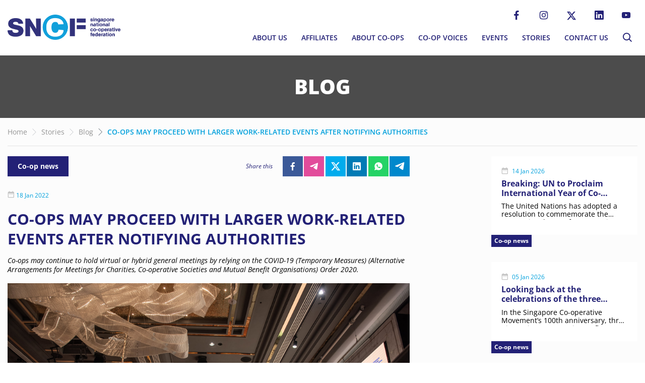

--- FILE ---
content_type: text/html; charset=UTF-8
request_url: https://www.sncf.coop/blog/co-ops-may-proceed-with-larger-work-related-events-after-notifying-authorities
body_size: 36553
content:
<!DOCTYPE html>
<html itemscope itemtype="http://schema.org/Organization" lang="en">

<head>
    <meta charset='utf-8'>
    <meta http-equiv='X-UA-Compatible' content='IE=edge'>
    <meta name='viewport' content='width=device-width, initial-scale=1'>
    <title>CO-OPS MAY PROCEED WITH LARGER WORK-RELATED EVENTS AFTER NOTIFYING AUTHORITIES</title>
    <meta name="description" content="CO-OPS MAY PROCEED WITH LARGER WORK-RELATED EVENTS AFTER NOTIFYING AUTHORITIES" />
    <meta name="keywords" content="CO-OPS, MAY, PROCEED, WITH, LARGER, WORK-RELATED, EVENTS, AFTER, NOTIFYING, AUTHORITIES" />
    <meta name="csrf-token" content="NUXwWXolF9qoZFvwdkQFa3L3AZrLrxsx9NMsETgH" />
    <link rel="canonical" href="https://www.sncf.coop/blog/co-ops-may-proceed-with-larger-work-related-events-after-notifying-authorities">
    <meta name="robots" content="index, follow" />
    <meta name="googlebot" content="index, follow" />
    <!-- Facebook / OpenGraph -->
    <meta property="og:title" itemprop="name" content="CO-OPS MAY PROCEED WITH LARGER WORK-RELATED EVENTS AFTER NOTIFYING AUTHORITIES" />
    <meta property="og:type" content="website" />
    <meta property="og:url" content="https://www.sncf.coop/blog/co-ops-may-proceed-with-larger-work-related-events-after-notifying-authorities" />
    <meta property="og:image" itemprop="image" content="https://sncf.s3.ap-southeast-1.amazonaws.com/public/uploads/blog/164872327892.jpg" />
    <meta property="og:image:width" content="743" />
    <meta property="og:image:height" content="457" />
    <meta property="og:description" itemprop="description" content="CO-OPS MAY PROCEED WITH LARGER WORK-RELATED EVENTS AFTER NOTIFYING AUTHORITIES" />
    <meta property="og:site_name" content="@SNCFsg" />
    <meta property="fb:app_id" content="5933223126694098" />
    <!-- Twitter -->
    <meta name="twitter:card" content="summary" />
    <meta name="twitter:site" content="@SNCFsg" />
    <meta name="twitter:url" content="https://www.sncf.coop/blog/co-ops-may-proceed-with-larger-work-related-events-after-notifying-authorities" />
    <meta name="twitter:image" content="https://sncf.s3.ap-southeast-1.amazonaws.com/public/uploads/blog/164872327892.jpg" />
    <meta name="twitter:title" content="CO-OPS MAY PROCEED WITH LARGER WORK-RELATED EVENTS AFTER NOTIFYING AUTHORITIES" />
    <meta name="twitter:description" content="CO-OPS MAY PROCEED WITH LARGER WORK-RELATED EVENTS AFTER NOTIFYING AUTHORITIES" />
    <link rel="dns-prefetch" href="https://cdn.jsdelivr.net">
    <link rel="dns-prefetch" href="https://sncf.s3.ap-southeast-1.amazonaws.com">
    <link rel="dns-prefetch" href="https://www.googletagmanager.com">
    <link rel="dns-prefetch" href="https://www.google-analytics.com">
    <link rel="dns-prefetch" href="https://fonts.googleapis.com">
    <link rel="dns-prefetch" href="https://connect.facebook.net">
    <link rel="dns-prefetch" href="https://platform.linkedin.com">
    <link rel="dns-prefetch" href="https://platform.twitter.com">
    <link rel="dns-prefetch" href="https://static.addtoany.com">
    <link rel="apple-touch-icon" sizes="57x57" href="/frontend/assets/favicon/apple-icon-57x57.png?v=1.1.19">
    <link rel="apple-touch-icon" sizes="60x60" href="/frontend/assets/favicon/apple-icon-60x60.png?v=1.1.19">
    <link rel="apple-touch-icon" sizes="72x72" href="/frontend/assets/favicon/apple-icon-72x72.png?v=1.1.19">
    <link rel="apple-touch-icon" sizes="76x76" href="/frontend/assets/favicon/apple-icon-76x76.png?v=1.1.19">
    <link rel="apple-touch-icon" sizes="114x114" href="/frontend/assets/favicon/apple-icon-114x114.png?v=1.1.19">
    <link rel="apple-touch-icon" sizes="120x120" href="/frontend/assets/favicon/apple-icon-120x120.png?v=1.1.19">
    <link rel="apple-touch-icon" sizes="144x144" href="/frontend/assets/favicon/apple-icon-144x144.png?v=1.1.19">
    <link rel="apple-touch-icon" sizes="152x152" href="/frontend/assets/favicon/apple-icon-152x152.png?v=1.1.19">
    <link rel="apple-touch-icon" sizes="180x180" href="/frontend/assets/favicon/apple-icon-180x180.png?v=1.1.19">
    <link rel="icon" type="image/png" sizes="192x192" href="/frontend/assets/favicon/android-icon-192x192.png?v=1.1.19">
    <link rel="icon" type="image/png" sizes="32x32" href="/frontend/assets/favicon/favicon-32x32.png?v=1.1.19">
    <link rel="icon" type="image/png" sizes="96x96" href="/frontend/assets/favicon/favicon-96x96.png?v=1.1.19">
    <link rel="icon" type="image/png" sizes="16x16" href="/frontend/assets/favicon/favicon-16x16.png?v=1.1.19">
    <link href="https://cdn.jsdelivr.net/npm/bootstrap@5.0.2/dist/css/bootstrap.min.css" rel="stylesheet" integrity="sha384-EVSTQN3/azprG1Anm3QDgpJLIm9Nao0Yz1ztcQTwFspd3yD65VohhpuuCOmLASjC" crossorigin="anonymous">
    <link rel="stylesheet" type="text/css" href="/frontend/css/owl.carousel.min.css?v=1.1.19" />
    <link rel="stylesheet" type="text/css" media='screen' href="/frontend/css/sncf.min.css?v=1.1.19">
    <link rel="stylesheet" type="text/css" media='screen' href="/frontend/css/custom.css?v=1.1.19">
    <script src="/frontend/js/jquery-3.6.0.min.js?v=1.1.19" type="text/javascript"></script>
    <script src="/frontend/js/bootstrap.bundle.min.js?v=1.1.19" type="text/javascript"></script>
    <script src="/frontend/js/owl.carousel.min.js?v=1.1.19" type="text/javascript"></script>
    <script src="/frontend/js/moment.min.js?v=1.1.19" type="text/javascript"></script>
    <script src="/frontend/js/service.js?v=1.1.19" type="text/javascript"></script>
    <script>
        var searchPage = "/search";
        var forbiddenPage = "/forbidden";
    </script>
        <script src="/frontend/js/common.js?v=1.1.19" type="text/javascript"></script>
    
            <!-- Google Tag Manager -->
        <script>(function(w,d,s,l,i){w[l]=w[l]||[];w[l].push({'gtm.start':
              new Date().getTime(),event:'gtm.js'});var f=d.getElementsByTagName(s)[0],
            j=d.createElement(s),dl=l!='dataLayer'?'&l='+l:'';j.async=true;j.src=
            'https://www.googletagmanager.com/gtm.js?id='+i+dl;f.parentNode.insertBefore(j,f);
          })(window,document,'script','dataLayer','GTM-KJGK23BM');</script>
        <!-- End Google Tag Manager -->
    </head>

<body>
        <div class="app-root">
        <div class="page-blog-detail bg-gray-light">
            <header class="section section-nav main-header">
    <div class="section__inner">
        <div class="wrap-main-logo">
            <a href="/">
                                    <img src="https://sncf.s3.ap-southeast-1.amazonaws.com/public/uploads/configure/176785446453.png" alt="Singapore National Co-operative Federation (SNCF)" loading='eager' />
                            </a>
        </div>
        <div class="wrap-right">
            <div class="wrap-nav">
                <ul class="nav-main">
                                                                                <li class="nav-item">
                        <a href="#" class="effect-binder__hover--top" data-hover-color="rgba(35,33,118,0.6)">
                            <span>About Us</span>
                        </a>
                                                <ul style="background-image: linear-gradient(#d3d3e4,#d3d3e4)">
                                                        <li>
                                <a href="/about-sncf">
                                    <span>About SNCF</span>
                                </a>
                            </li>
                                                        <li>
                                <a href="/executive-council-and-ceo">
                                    <span>Executive Council and CEO</span>
                                </a>
                            </li>
                                                    </ul>
                                            </li>
                                                            <li class="nav-item">
                        <a href="#" class="effect-binder__hover--top" data-hover-color="rgba(0,160,220,0.6)">
                            <span>Affiliates</span>
                        </a>
                                                <ul style="background-image: linear-gradient(#ccecf8,#ccecf8)">
                                                        <li>
                                <a href="/join-as-affiliates">
                                    <span>Join As Affiliate</span>
                                </a>
                            </li>
                                                        <li>
                                <a href="/affiliate-directory">
                                    <span>Affiliate Directory</span>
                                </a>
                            </li>
                                                        <li>
                                <a href="/elp">
                                    <span>Emerging Leaders Programme</span>
                                </a>
                            </li>
                                                    </ul>
                                            </li>
                                                            <li class="nav-item">
                        <a href="#" class="effect-binder__hover--top" data-hover-color="rgba(154,202,60,0.6)">
                            <span>About Co-ops</span>
                        </a>
                                                <ul style="background-image: linear-gradient(#C2DF8A,#C2DF8A)">
                                                        <li>
                                <a href="/singapore-coop-movement">
                                    <span>SINGAPORE CO-OP MOVEMENT</span>
                                </a>
                            </li>
                                                        <li>
                                <a href="/what-are-co-ops">
                                    <span>What are Co-ops</span>
                                </a>
                            </li>
                                                        <li>
                                <a href="/form-a-co-op">
                                    <span>FORM A CO-OP</span>
                                </a>
                            </li>
                                                        <li>
                                <a href="/empowering-communities-fund">
                                    <span>Empowering Communities Fund</span>
                                </a>
                            </li>
                                                        <li>
                                <a href="/scm-100-voices">
                                    <span>SCM 100 Voices</span>
                                </a>
                            </li>
                                                        <li>
                                <a href="/ccf-grants">
                                    <span>CCF GRANT FRAMEWORK</span>
                                </a>
                            </li>
                                                        <li>
                                <a href="/corporate-governance-and-guides">
                                    <span>CORPORATE GOVERNANCE</span>
                                </a>
                            </li>
                                                    </ul>
                                            </li>
                                                            <li class="nav-item">
                        <a href="/co-op-voice" class="effect-binder__hover--top" data-hover-color="rgba(250,166,26,0.6)">
                            <span>CO-OP VOICES</span>
                        </a>
                                            </li>
                                                            <li class="nav-item">
                        <a href="/events" class="effect-binder__hover--top" data-hover-color="rgba(266,76,155,0.6)">
                            <span>Events</span>
                        </a>
                                            </li>
                                                            <li class="nav-item">
                        <a href="#" class="effect-binder__hover--top" data-hover-color="rgba(35,33,118,0.6)">
                            <span>Stories</span>
                        </a>
                                                <ul style="background-image: linear-gradient(#d3d3e4,#d3d3e4)">
                                                        <li>
                                <a href="/blog">
                                    <span>Blog</span>
                                </a>
                            </li>
                                                        <li>
                                <a href="/newsletters">
                                    <span>Newsletter</span>
                                </a>
                            </li>
                                                    </ul>
                                            </li>
                                                            <li class="nav-item">
                        <a href="/contact-us" class="effect-binder__hover--top" data-hover-color="rgba(0,160,220,0.6)">
                            <span>Contact us</span>
                        </a>
                                            </li>
                                                        </ul>
                <nav class="nav-social">
                                        <a href="https://www.facebook.com/sncfsg" target="_blank">
                        <span class="snfc-ic-facebook"></span>
                    </a>
                                                            <a href="https://www.instagram.com/sncfsg/" target="_blank">
                        <span class="snfc-ic-instagram"></span>
                    </a>
                                                            <a href="https://twitter.com/sncfsg" target="_blank">
                        <img src="/frontend/icons/x-twitter.svg" class="snfc-ic-x filter-blue">
                    </a>
                                                            <a href="https://www.linkedin.com/company/singapore-national-co-operative-federation/" target="_blank">
                        <span class="snfc-ic-linked"></span>
                    </a>
                                                            <a href="https://www.youtube.com/user/SNCFonline" target="_blank">
                        <span class="snfc-ic-youtube"></span>
                    </a>
                                    </nav>
            </div>
            <div class="wrap-cta">
                <div class="header-search">
                    <button class="btn-search">
                        <span class="snfc-ic-search-light"></span>
                    </button>
                    <div class="box-search">
                        <input type="text" class="txt-search" autocomplete="off" name="search" placeholder="Enter search" />
                        <button type="submit" class="btn-submit">
                            <span class="snfc-ic-search-light"></span>
                        </button>
                    </div>
                </div>
                <button class="btn-hamburger">
                    <span class="snfc-ic-hamburger"></span>
                </button>
            </div>
        </div>
    </div>
</header>
            <div class="section section-banner--secondary">
    <div class="section__inner">
        <div class="carousel__secondary">
            <div class="carousel__secondary__inner">
                <div class="carousel__secondary__item">
                    <div class="carousel__secondary__image">
                        <img class="img-small" src="https://sncf.s3.ap-southeast-1.amazonaws.com/public/uploads/maskhead/164118977653.jpg">
                        <img class="img-big" src="https://sncf.s3.ap-southeast-1.amazonaws.com/public/uploads/maskhead/164118977653.jpg">
                    </div>
                    <div class="carousel__secondary__title">Blog</div>
                </div>
            </div>
        </div>
    </div>
</div>
<div class="section section-breadcrumb no-padding">
    <div class="section__inner container">
        <div class="row">
            <div class="col">
                <nav aria-label="breadcrumb" id="breadcrumb_list">
                    <ol class="breadcrumb"><li class="breadcrumb-item"><a href="/">Home</a></li><li class="breadcrumb-item"><a href="#">Stories</a></li><li class="breadcrumb-item"><a href="/blog">Blog</a></li><li class="breadcrumb-item active text-color--blue" aria-current="page">CO-OPS MAY PROCEED WITH LARGER WORK-RELATED EVENTS AFTER NOTIFYING AUTHORITIES</li></ol>
                </nav>
            </div>
        </div>
    </div>
</div>
<div class="section section-article pt-0 mt-3">
    <div class="section__inner container-fluid">
        <div class="row">
            <div class="col col-left-side col-12 col-lg-8 d-flex flex-column">
                <div class="row row-cols-1 row-cols-lg-2 g-2 mb-2">
                    <div class="d-flex">
                        <span class="label__tag--campus" style="background-color: #232176;">Co-op news</span>
                    </div>
                    <div class="article-sharing">
    <span class="article-sharing__label">
        Share this
    </span>
    <div class="a2a_kit a2a_kit_size_32 a2a_default_style article-sharing__buttons">
        <a class="a2a_button_facebook btn-share">
            <span class="snfc-ic-facebook"></span>
        </a>
        <a class="a2a_button_email btn-share">
            <span class="snfc-ic-share-mail"></span>
        </a>
        <a class="a2a_button_twitter btn-share">
            <span class="snfc-ic-x-share">
                <svg xmlns="http://www.w3.org/2000/svg" viewBox="0 0 512 512"><!--!Font Awesome Free 6.5.1 by @fontawesome  - https://fontawesome.com License - https://fontawesome.com/license/free Copyright 2024 Fonticons, Inc.--><path fill="#ffffff" d="M389.2 48h70.6L305.6 224.2 487 464H345L233.7 318.6 106.5 464H35.8L200.7 275.5 26.8 48H172.4L272.9 180.9 389.2 48zM364.4 421.8h39.1L151.1 88h-42L364.4 421.8z"/></svg>
            </span>
        </a>
        <a class="a2a_button_linkedin btn-share">
            <span class="snfc-ic-linked"></span>
        </a>
        <a class="a2a_button_whatsapp btn-share">
            <span class="snfc-ic-share-whatsapp"></span>
        </a>
        <a class="a2a_button_telegram btn-share">
            <span class="snfc-ic-telegram"></span>
        </a>
    </div>
    <div class="hidden-sharing-content d-none">
        <input type="hidden" value="CO-OPS MAY PROCEED WITH LARGER WORK-RELATED EVENTS AFTER NOTIFYING AUTHORITIES" class="hidden-sharing__title" />
        <input type="hidden" value="The Multi-Ministry Taskforce has announced that from 3 January 2022, larger physical work-related events (including general meetings) of between 51 and 1,000 participants will be allowed subject to several conditions including notifying the authorities before the event as well as other Safe Management Measures (‘SMM’) to be complied with." class="hidden-sharing__body" />
        <img src="https://sncf.s3.ap-southeast-1.amazonaws.com/public/uploads/blog/164872327892.jpg" alt="CO-OPS MAY PROCEED WITH LARGER WORK-RELATED EVENTS AFTER NOTIFYING AUTHORITIES" class="hidden-sharing__image" />
    </div>
    <script async src="https://static.addtoany.com/menu/page.js"></script>
</div>
                </div>
                <div class="d-block block-blog-heading">
                    <span class="d-block label__icon-text snfc-ic-calendar font-s-lg--tiny my-3 f-datetime">
                        2022-01-18 20:44:00
                    </span>
                    <h2>CO-OPS MAY PROCEED WITH LARGER WORK-RELATED EVENTS AFTER NOTIFYING AUTHORITIES</h2>
                </div>
                <div class="d-block block-blog-content">
                    <div class="html_placeholder">
                        <em>Co-ops may continue to hold virtual or hybrid general meetings by relying on the COVID-19 (Temporary Measures) (Alternative Arrangements for Meetings for Charities, Co-operative Societies and Mutual Benefit Organisations) Order 2020.&nbsp;</em>
                        <br/><br/>
                        <p><img src="https://sncf.s3.ap-southeast-1.amazonaws.com/public/Blog/Jan%202022/19%20Jan%202022/01-Jan-News%20Event%20ACLC.jpg" width="1080" height="721" alt="" /></p>
<p>Please refer to the Guidelines and updated FAQ for co-ops under &ldquo;<a href="https://www.mccy.gov.sg/sector/initiatives/resources-and-useful-links" title="Resources and useful links">Resources and useful links</a>&rdquo;. Co-ops are additionally advised to refer to the Ministry of Manpower&rsquo;s website for the latest Requirements for SMM at the Workplace (<strong><a href="https://www.mom.gov.sg/covid-19/requirements-for-safe-management-measures" title="h">h</a><a href="https://www.mom.gov.sg/covid-19/requirements-for-safe-management-measures" rel="noopener noreferrer" title="ttps://www.mom.gov.sg/covid-19/requirements-for-safe-management-measures">ttps://www.mom.gov.sg/covid-19/requirements-for-safe-management-measures</a></strong>) before planning or holding any physical/hybrid events.</p>
<h3><br />Here, a summary of some of the requirements:&nbsp;</h3>
<ol>
<li>The event organiser must&nbsp;<a href="https://go.gov.sg/submit-wre-mice" target="_blank" rel="noopener noreferrer" class="link--form" title="notify the authorities">notify the authorities</a>&nbsp;at least 5 days before the event.</li>
<li>Attendees must maintain at least 1-metre safe distance between one another. Attendees must be in zones of up to 100 persons per zone, with 2 metres between zones.</li>
<li>There must be no mask-off activities during the event, such as the consumption of food and beverage.</li>
<li>The event must be static, with participants predominantly seated or standing in a fixed position (e.g. meetings, conferences, award ceremonies).</li>
<li>All attendees must be subject to Vaccination-Differentiated Safe Management Measures (VDS), i.e. every attendee must be fully vaccinated, recovered from COVID-19 within the past 180 days, or medically ineligible for vaccines under the National Vaccination Programme.</li>
<li>Non-compliance with these Safe Management Measures, including the failure to notify, will be met with firm action.</li>
</ol>
                    </div>
                </div>
                <div class="d-block block-other">
                    <div class="nav-article align-items-lg-start">
                        <div class="nav-article__item">
                            <span class="nav-article__item__label">
                                Previous Post
                            </span>
                                                        <a class="nav-article__item__linking" href="https://www.sncf.coop/blog/breaking-un-to-proclaim-international-year-of-co-operatives-every-decade">
                                <div class="nav-article__item__image">
                                    <img src="https://sncf.s3.ap-southeast-1.amazonaws.com/public/uploads/blog/thumb_176836915749.jpg" alt="Breaking: UN to Proclaim International Year of Co-operatives Every Decade" />
                                </div>
                                <div class="nav-article__item__title">
                                    Breaking: UN to Proclaim International Year of Co-operatives Every Decade
                                </div>
                            </a>
                                                    </div>
                        <div class="d-none d-lg-block text-italic">
                            <a href="https://www.sncf.coop/blog" class="article-listing text-color--blue">
                                <span>Article Listing</span>
                            </a>
                        </div>
                        <div class="nav-article__item">
                            <span class="nav-article__item__label">
                                Next Post
                            </span>
                                                        <a class="nav-article__item__linking" href="https://www.sncf.coop/blog/explore-4-famous-brands-which-actually-are-co-operatives-in-san-francisco-united-states-of-america">
                                <div class="nav-article__item__image">
                                    <img src="https://sncf.s3.ap-southeast-1.amazonaws.com/public/uploads/blog/thumb_164872624530.jpg" alt="EXPLORE: 4 FAMOUS BRANDS WHICH ACTUALLY ARE CO-OPERATIVES IN SAN FRANCISCO, UNITED STATES OF AMERICA" />
                                </div>
                                <div class="nav-article__item__title">
                                    EXPLORE: 4 FAMOUS BRANDS WHICH ACTUALLY ARE CO-OPERATIVES IN SAN FRANCISCO, UNITED STATES OF AMERICA
                                </div>
                            </a>
                                                    </div>
                    </div>
                </div>
                <div class="d-block block-follow bg-cool-blue--20 d-flex align-items-center flex-column py-4 px-3 text-center"><span class="mt-3"> If you haven't already, follow SNCF at </span><nav class="nav-social my-3 font-s--large"><a href="https://www.facebook.com/sncfsg" target="_blank" rel="noopener"> <span class="snfc-ic-facebook">&nbsp;</span> </a> <a href="https://www.instagram.com/sncfsg/" target="_blank" rel="noopener"> <span class="snfc-ic-instagram">&nbsp;</span> </a> <a href="https://twitter.com/sncfsg" target="_blank" rel="noopener"> <span class="snfc-ic-twitter">&nbsp;</span> </a> <a href="https://www.linkedin.com/company/singapore-national-co-operative-federation/" target="_blank" rel="noopener"> <span class="snfc-ic-linked">&nbsp;</span> </a> <a href="https://www.youtube.com/user/SNCFonline" target="_blank" rel="noopener"> <span class="snfc-ic-youtube">&nbsp;</span> </a></nav><span class="mb-3"> Click <a href="/form-a-co-op">here</a> to sign up to be a co-operative in Singapore or sign up for our newsletter. </span></div>
            </div>
            <div class="col col-right-side col-12 col-lg-3 offset-lg-1">
                                <div class="d-block blog-listing">
                                        <div class="blog-item">
                        <a class="blog-item__inner" href="https://www.sncf.coop/blog/breaking-un-to-proclaim-international-year-of-co-operatives-every-decade">
                            <div class="blog-item__general">
                                <div class="blog-item__date f-datetime">
                                    <span>2026-01-14 05:39:00</span>
                                </div>
                                <div class="blog-item__title">
                                    Breaking: UN to Proclaim International Year of Co-operatives Every Decade
                                </div>
                                <div class="blog-item__desc">
                                    The United Nations has adopted a resolution to commemorate the International Year of Co-operatives every decade, following the success of the 2012 and 2025 observances.
                                </div>
                            </div>
                            <div class="blog-item__tags">
                                <span class="label__tag--small" style="background-color: #232176;">Co-op news</span>
                            </div>
                        </a>
                    </div>
                                        <div class="blog-item">
                        <a class="blog-item__inner" href="https://www.sncf.coop/blog/looking-back-at-the-celebrations-of-the-three-centennial-co-operatives">
                            <div class="blog-item__general">
                                <div class="blog-item__date f-datetime">
                                    <span>2026-01-05 09:50:00</span>
                                </div>
                                <div class="blog-item__title">
                                    Looking back at the celebrations of the three Centennial Co-operatives
                                </div>
                                <div class="blog-item__desc">
                                    In the Singapore Co-operative Movement’s 100th anniversary, three pioneering co-operatives reflect on a century of service, solidarity and resilience while setting their sights on the road ahead.
                                </div>
                            </div>
                            <div class="blog-item__tags">
                                <span class="label__tag--small" style="background-color: #232176;">Co-op news</span>
                            </div>
                        </a>
                    </div>
                                        <div class="blog-item">
                        <a class="blog-item__inner" href="https://www.sncf.coop/blog/ccfc-welcomes-new-member-dr-wilson-chew">
                            <div class="blog-item__general">
                                <div class="blog-item__date f-datetime">
                                    <span>2026-01-02 04:33:00</span>
                                </div>
                                <div class="blog-item__title">
                                    CCFC welcomes new member Dr Wilson Chew
                                </div>
                                <div class="blog-item__desc">
                                    The Central Co-operative Fund Committee welcomed Dr Wilson Chew as a new member, strengthening its mission to build co-operative capabilities
                                </div>
                            </div>
                            <div class="blog-item__tags">
                                <span class="label__tag--small" style="background-color: #232176;">Capability Development</span><span class="label__tag--small" style="background-color: #232176;">Co-op news</span><span class="label__tag--small" style="background-color: #4CBCE6;">Interviews</span>
                            </div>
                        </a>
                    </div>
                                    </div>
                                            </div>
        </div>
    </div>
</div>
            <footer class="footer section section-footer">
    <div class="section__inner container">
        <div class="row flex-column-reverse flex-lg-row row-cols-1 row-cols-lg-3">
            <div class="col col-general">
                <div class="footer__logo">
                    <img src="/frontend/assets/images/logo-footer.png"/>
                </div>
                <div class="footer__address">
<h6>Singapore National Co-operative Federation</h6>
<p>510 Thomson Road #12-02</p>
<p>SLF Building, Singapore 298135<br /><br />Email: <a href="mailto:contactus@sncf.org.sg">contactus@sncf.org.sg</a></p>
<p>Tel: <a href="tel:98205730">9820 5730</a></p>
<p class="lb-copyright">Copyright &copy; 2025<br />Singapore National Co-operative Federation</p>
</div>
<nav class="footer__nav"><a href="/data-protection-notice">Data Protection Notice </a><a href="/terms-of-use">Terms of Use </a> <a href="/whistle-blowing"> Whistle Blowing </a></nav>
            </div>
            <div class="col col-who-you-are">
                <h2>Who we are</h2>
<p class="lb-desc"><span class="TextRun SCXW253523827 BCX0" lang="EN-US" xml:lang="EN-US" data-contrast="none"><span class="NormalTextRun SCXW253523827 BCX0">SNCF is the apex body of Singapore&rsquo;s Co-operative Movement, and secretariat of the Central Co-operative Fund (CCF). Formed in 1980 with the aim of championing Singapore&rsquo;s Co-operative Movement, the apex body represents majority of co-operative members in Singapore through its affiliated co-operatives.</span></span></p>
                <nav class="nav-social">
                                            <a href="https://www.facebook.com/sncfsg" target="_blank">
                            <span class="snfc-ic-facebook"></span>
                        </a>
                                                                <a href="https://www.instagram.com/sncfsg/" target="_blank">
                            <span class="snfc-ic-instagram"></span>
                        </a>
                                                                <a href="https://twitter.com/sncfsg" target="_blank">
                            <svg xmlns="http://www.w3.org/2000/svg" class="icon-x-footer" viewBox="0 0 512 512"><!--!Font Awesome Free 6.5.1 by @fontawesome  - https://fontawesome.com License - https://fontawesome.com/license/free Copyright 2024 Fonticons, Inc.-->
                                <path fill="#ffffff" d="M389.2 48h70.6L305.6 224.2 487 464H345L233.7 318.6 106.5 464H35.8L200.7 275.5 26.8 48H172.4L272.9 180.9 389.2 48zM364.4 421.8h39.1L151.1 88h-42L364.4 421.8z"/>
                            </svg>
                        </a>
                                                                <a href="https://www.linkedin.com/company/singapore-national-co-operative-federation/" target="_blank">
                            <span class="snfc-ic-linked"></span>
                        </a>
                                                                <a href="https://www.youtube.com/user/SNCFonline" target="_blank">
                            <span class="snfc-ic-youtube"></span>
                        </a>
                                    </nav>
            </div>
            <div class="col col-subscribe" id="subscribeFormFooter">
                <h2>Subscribe newsletter</h2>
<p class="lb-desc"><span class="NormalTextRun  BCX0 SCXW91260385">Keep </span><span class="NormalTextRun ContextualSpellingAndGrammarErrorV2  BCX0 SCXW91260385">up-to-date</span><span class="NormalTextRun  BCX0 SCXW91260385"> with the latest news and activities across the co-op sector in Singapore and beyond by subscribing to our quarterly newsletter.</span></p>
                <div class="wrap-email">
                    <input class="email-subscribe form-control rounded-0" type="email" id="email-subscribe" name="email-subscribe" placeholder="Email Address" onkeyup="changeEmail('#subscribeFormFooter')"/>
                    <div class="lb-error newsletter_txt"></div>
                    <span class="lb-error email-subscribe_error"></span>
                </div>
                <div class="wrap-term-condition">
                    <div class="form-check d-flex align-items-center">
                        <input type="checkbox" class="form-check cb-term-condition" id="cb-term-condition" value="1" onclick="changeCondition('#subscribeFormFooter')">
                        <label for="cb-term-condition"></label>
                        <div class="lb-allow-term">
                            I agree with the <a href="/terms-of-use" target="_blank" rel="noopener">Terms and Conditions</a>
                        </div>
                    </div>
                    <button id="btn-submit" class="btn btn-primary btn-green effect-binder__hover--left" data-hover-color='#00A0DC' data-hover-text="Let&#039;s go" onclick="subscribeNewsletter('#subscribeFormFooter')">
                        <span>Signup</span>
                    </button>
                </div>
                <div class="lb-error cb-term-condition_error"></div>
            </div>
        </div>
    </div>
</footer>
<button id="btn-scrol-top" class="btn-scroll-top">
    <span class="snfc-ic-arrow-top"></span>
    <span>top</span>
</button>
        </div>
    </div>
            <!-- Google tag (gtag.js) --> 
<script async src=https://www.googletagmanager.com/gtag/js?id=G-01R4MGCV1R></script> 
<script> window.dataLayer = window.dataLayer || []; function gtag(){dataLayer.push(arguments);} gtag('js', new Date()); gtag('config', 'G-01R4MGCV1R'); 
</script>

            <!-- Google Tag Manager (noscript) -->
        <noscript><iframe src="https://www.googletagmanager.com/ns.html?id=GTM-KJGK23BM"
                          height="0" width="0" style="display:none;visibility:hidden"></iframe></noscript>
        <!-- End Google Tag Manager (noscript) -->
    </body>

</html>


--- FILE ---
content_type: text/css
request_url: https://www.sncf.coop/frontend/css/sncf.min.css?v=1.1.19
body_size: 131088
content:
@font-face{font-family:"Open Sans";src:url("/frontend/assets/fonts/OpenSans-Light.eot");src:url("/frontend/assets/fonts/OpenSans-Light.eot?#iefix") format("embedded-opentype"),url("/frontend/assets/fonts/OpenSans-Light.woff2") format("woff2"),url("/frontend/assets/fonts/OpenSans-Light.woff") format("woff"),url("/frontend/assets/fonts/OpenSans-Light.svg#OpenSans-Light") format("svg");font-weight:300;font-style:normal;font-display:swap}@font-face{font-family:"Open Sans";src:url("/frontend/assets/fonts/OpenSans-Italic.eot");src:url("/frontend/assets/fonts/OpenSans-Italic.eot?#iefix") format("embedded-opentype"),url("/frontend/assets/fonts/OpenSans-Italic.woff2") format("woff2"),url("/frontend/assets/fonts/OpenSans-Italic.woff") format("woff"),url("/frontend/assets/fonts/OpenSans-Italic.svg#OpenSans-Italic") format("svg");font-weight:normal;font-style:italic;font-display:swap}@font-face{font-family:"Open Sans";src:url("/frontend/assets/fonts/OpenSans-ExtraBoldItalic.eot");src:url("/frontend/assets/fonts/OpenSans-ExtraBoldItalic.eot?#iefix") format("embedded-opentype"),url("/frontend/assets/fonts/OpenSans-ExtraBoldItalic.woff2") format("woff2"),url("/frontend/assets/fonts/OpenSans-ExtraBoldItalic.woff") format("woff"),url("/frontend/assets/fonts/OpenSans-ExtraBoldItalic.svg#OpenSans-ExtraBoldItalic") format("svg");font-weight:800;font-style:italic;font-display:swap}@font-face{font-family:"Open Sans";src:url("/frontend/assets/fonts/OpenSans-ExtraBold.eot");src:url("/frontend/assets/fonts/OpenSans-ExtraBold.eot?#iefix") format("embedded-opentype"),url("/frontend/assets/fonts/OpenSans-ExtraBold.woff2") format("woff2"),url("/frontend/assets/fonts/OpenSans-ExtraBold.woff") format("woff"),url("/frontend/assets/fonts/OpenSans-ExtraBold.svg#OpenSans-ExtraBold") format("svg");font-weight:800;font-style:normal;font-display:swap}@font-face{font-family:"Open Sans";src:url("/frontend/assets/fonts/OpenSans-Bold.eot");src:url("/frontend/assets/fonts/OpenSans-Bold.eot?#iefix") format("embedded-opentype"),url("/frontend/assets/fonts/OpenSans-Bold.woff2") format("woff2"),url("/frontend/assets/fonts/OpenSans-Bold.woff") format("woff"),url("/frontend/assets/fonts/OpenSans-Bold.svg#OpenSans-Bold") format("svg");font-weight:700;font-style:normal;font-display:swap}@font-face{font-family:"Open Sans";src:url("/frontend/assets/fonts/OpenSans-BoldItalic.eot");src:url("/frontend/assets/fonts/OpenSans-BoldItalic.eot?#iefix") format("embedded-opentype"),url("/frontend/assets/fonts/OpenSans-BoldItalic.woff2") format("woff2"),url("/frontend/assets/fonts/OpenSans-BoldItalic.woff") format("woff"),url("/frontend/assets/fonts/OpenSans-BoldItalic.svg#OpenSans-BoldItalic") format("svg");font-weight:700;font-style:italic;font-display:swap}@font-face{font-family:"Open Sans";src:url("/frontend/assets/fonts/OpenSans-Regular.eot");src:url("/frontend/assets/fonts/OpenSans-Regular.eot?#iefix") format("embedded-opentype"),url("/frontend/assets/fonts/OpenSans-Regular.woff2") format("woff2"),url("/frontend/assets/fonts/OpenSans-Regular.woff") format("woff"),url("/frontend/assets/fonts/OpenSans-Regular.svg#OpenSans-Regular") format("svg");font-weight:normal;font-style:normal;font-display:swap}@font-face{font-family:"Open Sans";src:url("/frontend/assets/fonts/OpenSans-SemiBold.eot");src:url("/frontend/assets/fonts/OpenSans-SemiBold.eot?#iefix") format("embedded-opentype"),url("/frontend/assets/fonts/OpenSans-SemiBold.woff2") format("woff2"),url("/frontend/assets/fonts/OpenSans-SemiBold.woff") format("woff"),url("/frontend/assets/fonts/OpenSans-SemiBold.svg#OpenSans-SemiBold") format("svg");font-weight:600;font-style:normal;font-display:swap}@font-face{font-family:"Open Sans";src:url("/frontend/assets/fonts/OpenSans-MediumItalic.eot");src:url("/frontend/assets/fonts/OpenSans-MediumItalic.eot?#iefix") format("embedded-opentype"),url("/frontend/assets/fonts/OpenSans-MediumItalic.woff2") format("woff2"),url("/frontend/assets/fonts/OpenSans-MediumItalic.woff") format("woff"),url("/frontend/assets/fonts/OpenSans-MediumItalic.svg#OpenSans-MediumItalic") format("svg");font-weight:500;font-style:italic;font-display:swap}@font-face{font-family:"Open Sans";src:url("/frontend/assets/fonts/OpenSans-SemiBoldItalic.eot");src:url("/frontend/assets/fonts/OpenSans-SemiBoldItalic.eot?#iefix") format("embedded-opentype"),url("/frontend/assets/fonts/OpenSans-SemiBoldItalic.woff2") format("woff2"),url("/frontend/assets/fonts/OpenSans-SemiBoldItalic.woff") format("woff"),url("/frontend/assets/fonts/OpenSans-SemiBoldItalic.svg#OpenSans-SemiBoldItalic") format("svg");font-weight:600;font-style:italic;font-display:swap}@font-face{font-family:"Open Sans";src:url("/frontend/assets/fonts/OpenSans-Medium.eot");src:url("/frontend/assets/fonts/OpenSans-Medium.eot?#iefix") format("embedded-opentype"),url("/frontend/assets/fonts/OpenSans-Medium.woff2") format("woff2"),url("/frontend/assets/fonts/OpenSans-Medium.woff") format("woff"),url("/frontend/assets/fonts/OpenSans-Medium.svg#OpenSans-Medium") format("svg");font-weight:500;font-style:normal;font-display:swap}@font-face{font-family:"Open Sans";src:url("/frontend/assets/fonts/OpenSans-LightItalic.eot");src:url("/frontend/assets/fonts/OpenSans-LightItalic.eot?#iefix") format("embedded-opentype"),url("/frontend/assets/fonts/OpenSans-LightItalic.woff2") format("woff2"),url("/frontend/assets/fonts/OpenSans-LightItalic.woff") format("woff"),url("/frontend/assets/fonts/OpenSans-LightItalic.svg#OpenSans-LightItalic") format("svg");font-weight:300;font-style:italic;font-display:swap}@font-face{font-family:"snfc-icon";src:url("/frontend/assets/fonts/snfc-icons.eot?k3qq39");src:url("/frontend/assets/fonts/snfc-icons.eot?k3qq39#iefix") format("embedded-opentype"),url("/frontend/assets/fonts/snfc-icons.ttf?k3qq39") format("truetype"),url("/frontend/assets/fonts/snfc-icons.woff?k3qq39") format("woff"),url("/frontend/assets/fonts/snfc-icons.svg?k3qq39#snfc-icons") format("svg");font-weight:normal;font-style:normal;font-display:block}[class^='snfc-ic-']::before,[class*='snfc-ic-']::before,[class^='snfc-ic-']::after,[class*='snfc-ic-']::after{font-family:"snfc-icon" !important;speak:never;font-style:normal;font-weight:normal;font-variant:normal;text-transform:none;line-height:1;-webkit-font-smoothing:antialiased;-moz-osx-font-smoothing:grayscale}.snfc-ic-telegram:before{content:"\e91d"}.snfc-ic-arrow-right-light:before{content:'\e91c'}.snfc-ic-close-big:before{content:'\e91b'}.snfc-ic-hamburger:before{content:'\e91a'}.snfc-ic-check:before{content:'\e919'}.snfc-ic-facebook:before{content:'\e900'}.snfc-ic-instagram:before{content:'\e901'}.snfc-ic-twitter:before{content:'\e902'}.snfc-ic-linked:before{content:'\e903'}.snfc-ic-youtube:before{content:'\e904'}.snfc-ic-search:before{content:'\e905'}.snfc-ic-search-light:before{content:'\e918'}.snfc-ic-arrow-bottom:before{content:'\e906'}.snfc-ic-arrow-right:before{content:'\e907'}.snfc-ic-calendar:before{content:'\e908'}.snfc-ic-timing:before{content:'\e909'}.snfc-ic-bookmark:before{content:'\e90a'}.snfc-ic-person-name:before{content:'\e90b'}.snfc-ic-person-phone:before{content:'\e90c'}.snfc-ic-mail:before{content:'\e90d'}.snfc-ic-tag:before{content:'\e90e'}.snfc-ic-face:before{content:'\e90f'}.snfc-ic-arrow-top:before{content:'\e910'}.snfc-ic-share-mail:before{content:'\e911'}.snfc-ic-share-whatsapp:before{content:'\e912'}.snfc-ic-close:before{content:'\e913'}.snfc-ic-domain:before{content:'\e914'}.snfc-ic-refresh:before{content:'\e915'}.snfc-ic-dropdown:before{content:'\e916'}.snfc-ic-filter:before{content:'\e917'}.snfc-ic-x{width:20px;margin-top:-5px}.snfc-ic-x:hover{filter:invert(100%) sepia(0%) saturate(0%) hue-rotate(357deg) brightness(122%) contrast(108%)}@media screen and (min-width: 992px){.snfc-ic-x.newsletters{width:24px}}.snfc-ic-x-share svg{width:20px}.icon-x-footer{width:28px;margin-top:-7px}html{font-size:20px}body,h5,.heading__h5,.font-s--medium,.btn,.member-item__f-info__title .sub-title,.filter-group .filter-group__label,.filter-group button,.page-what-are-coop .feature-item__desc,.page-home .feature-item__title{font-size:.8rem}.font-s-sm--medium{font-size:.8rem !important}.font-s--x-mall,.event-item__tags,.blog-item__tags,.label__tag--small,figcaption{font-size:.6rem}.font-s-sm--x-mall{font-size:.6rem !important}.font-s--small,[class*='dropdown '] .dropdown-item,[class*=' dropdown'] .dropdown-item,h6,.heading__h6,.blog-item__date,.up-event-item__sticky,.event-item__sticky,.breadcrumb,.filter-group [class*='filter-item__'],[class*='label__tag--']:not(.label__tag--small),.article-sharing__label,.nav-article__item__label,.newsletter-item__desc{font-size:.7rem}.font-s-sm--small{font-size:.7rem !important}.font-s--large,h4,.heading__h4,.section-co-operative .line__desc,.footer .col-general h6,.accordion-header,.feature-item__desc,.page-what-are-coop .feature-item__title{font-size:.9rem}.font-s-sm--large{font-size:.9rem !important}.font-s--x-large,h3,.heading__h3,[class*='-item__title'],.section-co-operative .feature-item__title,.section-form-step h5,.blog-item__title,.up-event-item__title,.event-item__title,.affiliate-item__title,.initiative-item__title,.past-issue-item__value,.page-know-our-coops .accordion-header,.member-item__f-info__title h4{font-size:1rem}.font-s-sm--x-large{font-size:1rem !important}.font-s--xx-large,h2,.heading__h2,.footer .col-subscribe h2{font-size:1.2rem}.font-s-sm--xx-large{font-size:1rem !important}.font-s--extreme,h1,.heading__h1,.footer .col-who-you-are h2,.carousel__secondary__title{font-size:1.4rem}.font-s-sm--extreme{font-size:1.4rem !important}body,html{padding:0;margin:0;font-family:"Open Sans";color:#000;line-height:1.3}ul{list-style:none;padding:0;margin:0}*{line-height:1.3}strong{font-weight:600}.coop-movement-carousel .carousel-indicators button.active{background:#F99D1C !important}#popupType1 .modal-content{border-radius:0;background:#00AE9D !important;border-color:#ffffff;color:#fff !important}#popupType1 .modal-content .modal-body{padding:0 !important}#popupType1 .modal-content .modal-body .title{font-size:1.4rem;text-transform:uppercase;font-weight:700}#popupType1 .modal-content .modal-body .sub-title{font-size:0.7rem}#popupType1 .modal-content .modal-body .description{font-size:0.8rem}#popupType1 .modal-content .modal-body .btn-close{background:none !important;padding:1rem;width:1.2rem;height:1.2rem;position:absolute;right:0}#popupType1 .modal-content .modal-body .btn-primary{background:#1D386D;padding:0.6rem 2rem;min-width:5rem;height:2.2rem}#popupType1 .modal-content .modal-body .btn-primary:hover,#popupType1 .modal-content .modal-body .btn-primary:active,#popupType1 .modal-content .modal-body .btn-primary:focus{background:#FAA61A !important}#popupType1 .modal-content .modal-body .form-control{height:2.2rem;border-radius:0}#popupType1 .modal-content .modal-body .form-control:focus-visible{outline:none}#popupType1 .modal-content .modal-body .text-result{display:none}#popupType2 .modal-content,#popupSurveyForm .modal-content{border-radius:0;border-color:#ffffff}#popupType2 .modal-content .modal-body,#popupSurveyForm .modal-content .modal-body{padding:0 !important}#popupType2 .modal-content .modal-body .title,#popupSurveyForm .modal-content .modal-body .title{font-size:1.2rem;font-weight:700;color:#1D386D}#popupType2 .modal-content .modal-body .description,#popupSurveyForm .modal-content .modal-body .description{font-size:0.8rem}#popupType2 .modal-content .modal-body .btn-close,#popupSurveyForm .modal-content .modal-body .btn-close{background:none !important;padding:1rem;width:1.2rem;height:1.2rem;position:absolute;right:0}#popupType2 .modal-content .modal-body .btn-primary,#popupSurveyForm .modal-content .modal-body .btn-primary{background:#1D386D;padding:0.6rem 2rem;min-width:5rem;height:2.2rem}#popupType2 .modal-content .modal-body .content,#popupSurveyForm .modal-content .modal-body .content{padding:1.2rem 1.5rem}@media (min-width: 992px){#popupType1 .modal-lg{max-width:960px !important}}@media (min-width: 992px){#popupType2 .modal-sm,#popupSurveyForm .modal-sm{max-width:370px !important}}[class*='effect-binder__hover'] .effect-effector{transform:translateY(-100%);position:absolute;left:0;top:0;width:100%;height:100%;display:flex;align-items:center;justify-content:center;z-index:2}.effect-binder__hover--top{overflow:hidden;position:relative}.effect-binder__hover--top .effect-effector{transform:translateY(-100%)}.effect-binder__hover--top .effect-effector,.effect-binder__hover--top .effect-origin{transition:all 300ms}.effect-binder__hover--top:hover .effect-effector{transform:translateY(0)}.effect-binder__hover--top:hover .effect-origin{transform:translateY(100%)}.effect-binder__hover--left{overflow:hidden;position:relative}.effect-binder__hover--left .effect-effector{transform:translateX(-100%)}.effect-binder__hover--left .effect-effector,.effect-binder__hover--left .effect-origin{transition:all 300ms}.effect-binder__hover--left:hover .effect-effector{transform:translateX(0)}.effect-binder__hover--left:hover .effect-origin{transform:translateX(100%)}.text-color--white{color:#ffffff}.text-color--secondary{color:#00a0dc}.text-color--blue{color:#00a0dc}.text-color--gray-1{color:#959595}.text-color--gray-2{color:#c5c5c5}.text-color--gray-3{color:#dedede}.text-color--gray-4{color:#e4e4e4}.text-color--gray-5{color:#f0f0f0}.text-color--gray-6{color:#f7f7f7}.text-color--royal-blue{color:#232176 !important}.text-color--cool-blue{color:#00A0DC !important}.text-color--vibrant-pink{color:#e24c9b !important}.text-color--warm-organge{color:#faa61a !important}.text-color--fresh-green{color:#9aca3c !important}.text-color--red{color:#E80000 !important}.bg-gray-light{background-color:#fcfcfc}.bg-gray-1{background-color:#959595}.ic-gray-1::before{color:#959595}.bg-gray-2{background-color:#c5c5c5}.ic-gray-2::before{color:#c5c5c5}.bg-gray-3{background-color:#dedede}.ic-gray-3::before{color:#dedede}.bg-gray-4{background-color:#e4e4e4}.ic-gray-4::before{color:#e4e4e4}.bg-gray-5{background-color:#f0f0f0}.ic-gray-5::before{color:#f0f0f0}.bg-gray-6{background-color:#f7f7f7}.ic-gray-6::before{color:#f7f7f7}.bg-royal-blue{background-color:#232176}.bg-royal-blue--10{background-color:rgba(35,33,118,0.1)}.bg-royal-blue--20{background-color:rgba(35,33,118,0.2)}.bg-royal-blue--30{background-color:rgba(35,33,118,0.3)}.bg-royal-blue--40{background-color:rgba(35,33,118,0.4)}.bg-royal-blue--50{background-color:rgba(35,33,118,0.5)}.bg-royal-blue--60{background-color:rgba(35,33,118,0.6)}.bg-royal-blue--70{background-color:rgba(35,33,118,0.7)}.bg-royal-blue--80{background-color:rgba(35,33,118,0.8)}.bg-royal-blue--90{background-color:rgba(35,33,118,0.9)}.bg-cool-blue{background-color:#00A0DC}.bg-cool-blue--10{background-color:rgba(0,160,220,0.1)}.bg-cool-blue--20{background-color:rgba(0,160,220,0.2)}.bg-cool-blue--30{background-color:rgba(0,160,220,0.3)}.bg-cool-blue--40{background-color:rgba(0,160,220,0.4)}.bg-cool-blue--50{background-color:rgba(0,160,220,0.5)}.bg-cool-blue--60{background-color:rgba(0,160,220,0.6)}.bg-cool-blue--70{background-color:rgba(0,160,220,0.7)}.bg-cool-blue--80{background-color:rgba(0,160,220,0.8)}.bg-cool-blue--90{background-color:rgba(0,160,220,0.9)}.bg-vibrant-pink{background-color:#e24c9b}.bg-vibrant-pink--10{background-color:rgba(226,76,155,0.1)}.bg-vibrant-pink--20{background-color:rgba(226,76,155,0.2)}.bg-vibrant-pink--30{background-color:rgba(226,76,155,0.3)}.bg-vibrant-pink--40{background-color:rgba(226,76,155,0.4)}.bg-vibrant-pink--50{background-color:rgba(226,76,155,0.5)}.bg-vibrant-pink--60{background-color:rgba(226,76,155,0.6)}.bg-vibrant-pink--70{background-color:rgba(226,76,155,0.7)}.bg-vibrant-pink--80{background-color:rgba(226,76,155,0.8)}.bg-vibrant-pink--90{background-color:rgba(226,76,155,0.9)}.bg-warm-organge{background-color:#faa61a}.bg-warm-organge--10{background-color:rgba(250,166,26,0.1)}.bg-warm-organge--20{background-color:rgba(250,166,26,0.2)}.bg-warm-organge--30{background-color:rgba(250,166,26,0.3)}.bg-warm-organge--40{background-color:rgba(250,166,26,0.4)}.bg-warm-organge--50{background-color:rgba(250,166,26,0.5)}.bg-warm-organge--60{background-color:rgba(250,166,26,0.6)}.bg-warm-organge--70{background-color:rgba(250,166,26,0.7)}.bg-warm-organge--80{background-color:rgba(250,166,26,0.8)}.bg-warm-organge--90{background-color:rgba(250,166,26,0.9)}.bg-fresh-green{background-color:#9aca3c}.bg-fresh-green--10{background-color:rgba(154,202,60,0.1)}.bg-fresh-green--20{background-color:rgba(154,202,60,0.2)}.bg-fresh-green--30{background-color:rgba(154,202,60,0.3)}.bg-fresh-green--40{background-color:rgba(154,202,60,0.4)}.bg-fresh-green--50{background-color:rgba(154,202,60,0.5)}.bg-fresh-green--60{background-color:rgba(154,202,60,0.6)}.bg-fresh-green--70{background-color:rgba(154,202,60,0.7)}.bg-fresh-green--80{background-color:rgba(154,202,60,0.8)}.bg-fresh-green--90{background-color:rgba(154,202,60,0.9)}.bg-red{background-color:#E80000}.bg-red--10{background-color:rgba(232,0,0,0.1)}.bg-red--20{background-color:rgba(232,0,0,0.2)}.bg-red--30{background-color:rgba(232,0,0,0.3)}.bg-red--40{background-color:rgba(232,0,0,0.4)}.bg-red--50{background-color:rgba(232,0,0,0.5)}.bg-red--60{background-color:rgba(232,0,0,0.6)}.bg-red--70{background-color:rgba(232,0,0,0.7)}.bg-red--80{background-color:rgba(232,0,0,0.8)}.bg-red--90{background-color:rgba(232,0,0,0.9)}.text-uppercase{text-transform:uppercase}.text-italic{font-style:italic}.text-left{text-align:left}.text-right{text-align:right}@media screen and (min-width: 992px){.text-lg-left{text-align:left !important}.text-lg-right{text-align:right !important}.text-lg-center{text-align:center !important}}.text-decoration--none{text-decoration:none}.text-decoration-underline{text-decoration:underline}.linking-nostyle{text-decoration:none;color:inherit;cursor:pointer}.linking-nostyle:hover{text-decoration:underline;color:inherit}.font-w-light{font-weight:300}.font-w-regular{font-weight:400}.font-w-medium{font-weight:500}.font-w-semibold{font-weight:600}.font-w-bold{font-weight:700}.mg-top-1-em{margin-top:1em}.mg-bot-1-em{margin-top:1em}.mg-y-1-em{margin-top:1em;margin-bottom:1em}.pd-top-1-em{padding-top:1em}.pd-bot-1-em{padding-top:1em}.pd-y-1-em{padding-top:1em;padding-bottom:1em}.mg-top-2-em{margin-top:2em}.mg-bot-2-em{margin-top:2em}.mg-y-2-em{margin-top:2em;margin-bottom:2em}.pd-top-2-em{padding-top:2em}.pd-bot-2-em{padding-top:2em}.pd-y-2-em{padding-top:2em;padding-bottom:2em}.mg-top-3-em{margin-top:3em}.mg-bot-3-em{margin-top:3em}.mg-y-3-em{margin-top:3em;margin-bottom:3em}.pd-top-3-em{padding-top:3em}.pd-bot-3-em{padding-top:3em}.pd-y-3-em{padding-top:3em;padding-bottom:3em}.mg-top-4-em{margin-top:4em}.mg-bot-4-em{margin-top:4em}.mg-y-4-em{margin-top:4em;margin-bottom:4em}.pd-top-4-em{padding-top:4em}.pd-bot-4-em{padding-top:4em}.pd-y-4-em{padding-top:4em;padding-bottom:4em}.mg-top-5-em{margin-top:5em}.mg-bot-5-em{margin-top:5em}.mg-y-5-em{margin-top:5em;margin-bottom:5em}.pd-top-5-em{padding-top:5em}.pd-bot-5-em{padding-top:5em}.pd-y-5-em{padding-top:5em;padding-bottom:5em}.mg-top-1-rem{margin-top:1rem}.mg-top-5-px{margin-top:5px}.mg-bot-1-rem{margin-bottom:1rem}.mg-bottom-5-px{margin-bottom:5px}.mg-y-1-rem{margin-top:1rem;margin-bottom:1rem}.mg-y-5-px{margin-top:5px;margin-bottom:5px}.pd-top-1-rem{padding-top:1rem}.pd-top-5-px{padding-top:5px}.pd-bot-1-rem{padding-bottom:1rem}.pd-bot-5-px{padding-bottom:5px}.pd-y-1-rem{padding-top:1rem;padding-bottom:1rem}.pd-y-5-px{padding-top:5px;padding-bottom:5px}.height-1-rem{height:1rem !important}.mg-top-2-rem{margin-top:2rem}.mg-top-10-px{margin-top:10px}.mg-bot-2-rem{margin-bottom:2rem}.mg-bottom-10-px{margin-bottom:10px}.mg-y-2-rem{margin-top:2rem;margin-bottom:2rem}.mg-y-10-px{margin-top:10px;margin-bottom:10px}.pd-top-2-rem{padding-top:2rem}.pd-top-10-px{padding-top:10px}.pd-bot-2-rem{padding-bottom:2rem}.pd-bot-10-px{padding-bottom:10px}.pd-y-2-rem{padding-top:2rem;padding-bottom:2rem}.pd-y-10-px{padding-top:10px;padding-bottom:10px}.height-2-rem{height:2rem !important}.mg-top-3-rem{margin-top:3rem}.mg-top-15-px{margin-top:15px}.mg-bot-3-rem{margin-bottom:3rem}.mg-bottom-15-px{margin-bottom:15px}.mg-y-3-rem{margin-top:3rem;margin-bottom:3rem}.mg-y-15-px{margin-top:15px;margin-bottom:15px}.pd-top-3-rem{padding-top:3rem}.pd-top-15-px{padding-top:15px}.pd-bot-3-rem{padding-bottom:3rem}.pd-bot-15-px{padding-bottom:15px}.pd-y-3-rem{padding-top:3rem;padding-bottom:3rem}.pd-y-15-px{padding-top:15px;padding-bottom:15px}.height-3-rem{height:3rem !important}.mg-top-4-rem{margin-top:4rem}.mg-top-20-px{margin-top:20px}.mg-bot-4-rem{margin-bottom:4rem}.mg-bottom-20-px{margin-bottom:20px}.mg-y-4-rem{margin-top:4rem;margin-bottom:4rem}.mg-y-20-px{margin-top:20px;margin-bottom:20px}.pd-top-4-rem{padding-top:4rem}.pd-top-20-px{padding-top:20px}.pd-bot-4-rem{padding-bottom:4rem}.pd-bot-20-px{padding-bottom:20px}.pd-y-4-rem{padding-top:4rem;padding-bottom:4rem}.pd-y-20-px{padding-top:20px;padding-bottom:20px}.height-4-rem{height:4rem !important}.mg-top-5-rem{margin-top:5rem}.mg-top-25-px{margin-top:25px}.mg-bot-5-rem{margin-bottom:5rem}.mg-bottom-25-px{margin-bottom:25px}.mg-y-5-rem{margin-top:5rem;margin-bottom:5rem}.mg-y-25-px{margin-top:25px;margin-bottom:25px}.pd-top-5-rem{padding-top:5rem}.pd-top-25-px{padding-top:25px}.pd-bot-5-rem{padding-bottom:5rem}.pd-bot-25-px{padding-bottom:25px}.pd-y-5-rem{padding-top:5rem;padding-bottom:5rem}.pd-y-25-px{padding-top:25px;padding-bottom:25px}.height-5-rem{height:5rem !important}.mw-0{min-width:0 !important}.overflow-none{overflow:initial !important}.absolute-right{position:absolute;right:0}.absolute-left{position:absolute;left:0}.absolute-top{position:absolute;top:0}.absolute-bottom{position:absolute;bottom:0}.relative{position:relative}[class*='line-clamp-']:not(line-clamp-1){display:-webkit-box;overflow:hidden;-webkit-box-orient:vertical}.line-clamp-1{overflow:hidden;white-space:nowrap;text-overflow:ellipsis}.line-clamp-2{-webkit-line-clamp:2;line-clamp:2;max-height:2.5em}.line-clamp-3{-webkit-line-clamp:3;line-clamp:3;max-height:3.8em}.line-clamp-4{-webkit-line-clamp:4;line-clamp:4;max-height:5.1em}.line-clamp-5{-webkit-line-clamp:5;line-clamp:5;max-height:6.4em}.line-clamp-6{-webkit-line-clamp:6;line-clamp:6;max-height:7.7em}.line-clamp-7{-webkit-line-clamp:7;line-clamp:7;max-height:9em}.line-clamp-8{-webkit-line-clamp:8;line-clamp:8;max-height:10.3em}.line-clamp-9{-webkit-line-clamp:9;line-clamp:9;max-height:11.6em}.line-clamp-10{-webkit-line-clamp:10;line-clamp:10;max-height:12.9em}.line-clamp-11{-webkit-line-clamp:11;line-clamp:11;max-height:14.2em}.line-clamp-12{-webkit-line-clamp:12;line-clamp:12;max-height:15.5em}.line-clamp-13{-webkit-line-clamp:13;line-clamp:13;max-height:16.8em}.line-clamp-14{-webkit-line-clamp:14;line-clamp:14;max-height:18.1em}.line-clamp-15{-webkit-line-clamp:15;line-clamp:15;max-height:19.4em}.line-clamp-16{-webkit-line-clamp:16;line-clamp:16;max-height:20.7em}.line-clamp-17{-webkit-line-clamp:17;line-clamp:17;max-height:22em}.line-clamp-18{-webkit-line-clamp:18;line-clamp:18;max-height:23.3em}.line-clamp-19{-webkit-line-clamp:19;line-clamp:19;max-height:24.6em}.line-clamp-20{-webkit-line-clamp:20;line-clamp:20;max-height:25.9em}.float-left{float:left !important}.float-right{float:right !important}.min-width-0{min-width:0 !important}@media screen and (max-width: 992px){.min-width-sm-0{min-width:0 !important}}@media screen and (min-width: 992px){.w-lg-auto{width:auto !important}.line-clamp-lg-2{-webkit-line-clamp:2 !important;line-clamp:2 !important;max-height:2.5em !important}.line-clamp-lg-3{-webkit-line-clamp:3 !important;line-clamp:3 !important;max-height:3.8em !important}.line-clamp-lg-4{-webkit-line-clamp:4 !important;line-clamp:4 !important;max-height:5.1em !important}.line-clamp-lg-5{-webkit-line-clamp:5 !important;line-clamp:5 !important;max-height:6.4em !important}.line-clamp-lg-6{-webkit-line-clamp:6 !important;line-clamp:6 !important;max-height:7.7em !important}.line-clamp-lg-7{-webkit-line-clamp:7 !important;line-clamp:7 !important;max-height:9em !important}.line-clamp-lg-8{-webkit-line-clamp:8 !important;line-clamp:8 !important;max-height:10.3em !important}.line-clamp-lg-9{-webkit-line-clamp:9 !important;line-clamp:9 !important;max-height:11.6em !important}.line-clamp-lg-10{-webkit-line-clamp:10 !important;line-clamp:10 !important;max-height:12.9em !important}.line-clamp-lg-11{-webkit-line-clamp:11 !important;line-clamp:11 !important;max-height:14.2em !important}.line-clamp-lg-12{-webkit-line-clamp:12 !important;line-clamp:12 !important;max-height:15.5em !important}.line-clamp-lg-13{-webkit-line-clamp:13 !important;line-clamp:13 !important;max-height:16.8em !important}.line-clamp-lg-14{-webkit-line-clamp:14 !important;line-clamp:14 !important;max-height:18.1em !important}.line-clamp-lg-15{-webkit-line-clamp:15 !important;line-clamp:15 !important;max-height:19.4em !important}.line-clamp-lg-16{-webkit-line-clamp:16 !important;line-clamp:16 !important;max-height:20.7em !important}.line-clamp-lg-17{-webkit-line-clamp:17 !important;line-clamp:17 !important;max-height:22em !important}.line-clamp-lg-18{-webkit-line-clamp:18 !important;line-clamp:18 !important;max-height:23.3em !important}.line-clamp-lg-19{-webkit-line-clamp:19 !important;line-clamp:19 !important;max-height:24.6em !important}.line-clamp-lg-20{-webkit-line-clamp:20 !important;line-clamp:20 !important;max-height:25.9em !important}}@keyframes scale-in{from{transform:scale(0)}to{transform:scale(1)}}@keyframes translate-x-in{from{transform:transitionX(-100%)}to{transform:transitionX(0)}}@keyframes translate-x-out{from{transform:transitionX(0)}to{transform:transitionX(-100%)}}.scale-in{animation:scale-in 300ms ease}.translate-x-in{animation:translate-x-in 400ms ease}.translate-x-out{animation:translate-x-out 400ms ease}.accordion-header button{width:100%;height:auto;text-align:center;color:#ffffff;height:2.5rem}.accordion-item{border:none}.accordion-body{background-color:rgba(149,149,149,0.1);text-align:center}@media screen and (min-width: 992px){.accordion-body{text-align:left}}.section{width:100%;margin:auto;padding-top:2rem;padding-bottom:2rem;display:flex;max-width:1920px}.section.no-padding{padding-top:0;padding-bottom:0}.section.padding-top{padding-top:2rem}.section.padding-bot{padding-bottom:2rem}.section__inner{margin:auto;width:100%;max-width:1440px}.section[class*='section-banner--']{padding-top:0;padding-bottom:0}.section[class*='section-banner--'] .section__inner{max-width:1920px}.section-gutter-10px .section__inner{padding-left:20px;padding-right:20px}.section-gutter-10px .section__inner .col{padding-left:10px;padding-right:10px}@media screen and (min-width: 992px){.section{padding-top:3rem;padding-bottom:3rem}.section.padding-lg{padding-top:3rem !important;padding-bottom:3rem !important}.section.padding-top-lg{padding-top:3rem !important}.section.padding-bot-lg{padding-bottom:3rem !important}}h1,h2,h3,h4,h5,h6,[class*='heading__']{color:#232176;font-weight:700;line-height:1.3;margin-bottom:0.5em}[class*='heading__color']{display:block;position:relative;align-items:center;white-space:nowrap;height:1.36em;-ms-background-clip:text;-webkit-background-clip:text;background-clip:text;-webkit-text-fill-color:transparent;overflow:hidden;width:100%}[class*='heading__color']::before{width:10px;height:100%;top:0;left:0;content:'';margin-right:0.5em;background-color:inherit;display:block;float:left}[class*='heading__color']::after{content:'';position:relative;width:100%;height:100%;margin-left:0.5em;background-color:inherit;opacity:0.1;position:absolute}.heading__color--green{background-color:#9aca3c}.heading__color--organe{background-color:#faa61a}.heading__color--pink{background-color:#e24c9b}.heading__color--royal-blue{color:#232176}.heading__color--royal-blue::before{background-color:#232176}.heading__color--royal-blue::after{background-color:rgba(35,33,118,0.1)}.heading__color--cool-blue{color:#00a0dc}.heading__color--cool-blue::before{background-color:#00a0dc}.heading__color--cool-blue::after{background-color:rgba(0,160,220,0.1)}.heading-gray--big{height:2.75rem;padding:1em;background-color:#f0f0f0;color:#959595;display:flex;align-items:center}.heading-border--big{border-top:1px solid #e4e4e4;border-bottom:1px solid #e4e4e4;height:2.75rem;padding:1em;color:#959595;display:flex;align-items:center}.dropdown>button,.dropdown>.btn{appearance:none;-webkit-appearance:none;-moz-appearance:none;border:none;background-color:transparent;border:none;box-shadow:none;outline:none;border-radius:0;height:5em;padding:0.5em 1.5em;display:flex;align-items:center}.dropdown>button:hover,.dropdown>.btn:hover{color:#ffffff}.dropdown>button[class*='snfc-ic-'],.dropdown>.btn[class*='snfc-ic-']{font-family:"Open Sans";padding-right:3em}.dropdown>button[class*='snfc-ic-']::before,.dropdown>.btn[class*='snfc-ic-']::before{position:absolute;right:2em;font-size:1.2em;transition:all 200ms}.dropdown .dropdown-menu{border-radius:0;border:none}.dropdown .dropdown-menu .dropdown-item{width:100%}.dropdown .dropdown-menu .dropdown-item:hover{background-color:transparent}.dropdown .dropdown-menu a:hover{text-decoration:underline}.dropdown>*{min-width:100%}@media screen and (max-width: 992px){.dropdown.drp-show .dropdown-menu{display:block}.dropdown.drp-show .btn::before{transform:rotate(180deg)}}@media screen and (min-width: 992px){.dropdown.hover--show:hover .dropdown-menu{display:block}.dropdown.hover--show:hover .btn::before{transform:rotate(180deg)}}button,.btn{appearance:none;-webkit-appearance:none;-moz-appearance:none;border:none;background-color:transparent;border:none;box-shadow:none;outline:none;border-radius:0}button:focus,.btn:focus{box-shadow:none;border:none}.btn-primary{background-color:#00a0dc;color:#ffffff;font-weight:600;display:inline-flex;align-items:center;justify-content:center;height:3.125em;min-width:13.125em;padding:0.5em}.btn-primary:hover,.btn-primary:active,.btn-primary:focus{background-color:#9aca3c !important}.btn-primary:focus{background-color:#00a0dc}.btn-primary.disabled{background-color:#959595}.btn-white{background-color:#ffffff;color:#00a0dc}.btn-green{background-color:#9aca3c}.btn-grey{background-color:#959595;color:#ffffff}.btn [class*='snfc-ic-']{line-height:1}.line__heading{margin-bottom:1rem}.line__desc{text-align:center}.line__icon-text [class*='snfc-ic-']{color:#c5c5c5;margin-right:1em;font-size:1.14em}@media screen and (min-width: 992px){.line__heading{margin-bottom:1.5rem}}input[type='text']{border:1px solid #e4e4e4;background-color:#ffffff;height:2.5rem;padding:0.5em 1em}input[type='text']::placeholder{color:#e4e4e4;font-style:italic}.breadcrumb{padding-top:1.3em;padding-bottom:1.3em;margin-bottom:0;border-bottom:1px solid #e4e4e4;flex-wrap:nowrap}.breadcrumb .breadcrumb-item{white-space:nowrap;min-width:fit-content}.breadcrumb .breadcrumb-item:last-child{overflow:hidden;white-space:nowrap;text-overflow:ellipsis;min-width:0}.breadcrumb .breadcrumb-item.active,.breadcrumb .breadcrumb-item.active *{color:#00a0dc;font-weight:600}.breadcrumb .breadcrumb-item+.breadcrumb-item::before{font-family:"snfc-icon";content:'\e91c'}.breadcrumb .breadcrumb-item a{text-decoration:none;color:#959595}.filter-group>.filter-group__btn-expand{color:#959595;background-color:#ffffff;border:1px solid #e4e4e4;height:auto;display:flex;justify-content:space-between;min-height:2.5rem}.filter-group>.filter-group__btn-expand:hover .filter-group__label{color:#000000}.filter-group__label{color:#959595}.filter-group__icon{color:#00a0dc}.filter-group__sub-filter{padding:0.5rem}.filter-group__sub-filter.show{display:flex;flex-direction:column}.filter-group .filter-item ~ .filter-item{margin-top:0.5rem;flex-grow:1}.filter-group .filter-item select,.filter-group .filter-item__select{display:none}.filter-group .filter-item__option{cursor:pointer}.filter-group .filter-item__icon{color:#00a0dc}.filter-group .dropdown{color:#959595}.filter-group .dropdown>.btn{background-color:#ffffff;color:#959595;border:1px solid #e4e4e4;display:flex;text-align:left;height:2.5rem;padding:0.5em}.filter-group .dropdown>.btn *{flex-grow:0}.filter-group .dropdown>.btn .filter-item__value{flex-grow:10;padding-left:0.5em;padding-right:0.5em;width:5em;overflow:hidden;white-space:nowrap;text-overflow:ellipsis}.filter-group .dropdown .dropdown-menu{padding:0;font-size:inherit;border:1px solid #e4e4e4}.filter-group .dropdown .dropdown-menu .filter-item__option{color:#959595;padding:1em 1.5em}.filter-group .dropdown .dropdown-menu .filter-item__option:hover{color:#000000}@media screen and (min-width: 992px){.filter-group .filter-group__btn-expand{display:none}.filter-group__sub-filter{display:flex;flex-direction:row;position:relative;background-color:transparent;padding:0}.filter-group .filter-item ~ .filter-item{margin-left:0px;margin-top:0;flex-grow:1}}.pagination-group .page-link{font-style:italic;border:none;color:#959595;padding:0.5em 0.75em;font-weight:600;background-color:transparent}.pagination-group .page-link:hover{text-decoration:underline}.pagination-group .page-item.active .page-link{color:#00a0dc;background-color:transparent}.label__tag,[class*='label__tag--']:not(.label__tag--small){line-height:1.6rem;padding:0.2rem 1rem;color:#ffffff;font-weight:700}.label__tag--event{background-color:#232176}.label__tag--campus{background-color:#e24c9b}.label__tag--traning{background-color:#00a0dc}.label__tag--small{text-decoration:none;line-height:2em;padding:0 0.5em;font-weight:700;color:#ffffff;float:left;cursor:pointer}.label__tag--small:hover{color:#ffffff;text-decoration:underline}[class*='label__icon-text']{color:#00a0dc}[class*='label__icon-text']::before{color:#c5c5c5;margin-right:0.25em;font-size:1.14em !important}.article-sharing{display:flex;align-items:center;justify-content:flex-start;flex-direction:column;align-items:flex-start}.article-sharing__label{color:#232176;font-style:italic;margin-right:1rem;margin-top:1rem;margin-bottom:0.5em}.article-sharing__buttons{display:flex}.article-sharing .btn-share{display:flex;justify-content:center;align-items:center;margin-right:0;text-decoration:none;color:#ffffff;width:2rem;height:2rem;cursor:pointer}.article-sharing .btn-share .hidden-sharing-content{display:none !important}.article-sharing .btn-share ~ .btn-share{margin-left:.5rem}.article-sharing .btn-share span[class*='snfc-ic']{font-size:inherit;line-height:0;transform:scale(1);transition:all 200ms}.article-sharing .btn-share:hover>span[class*='snfc-ic']{transform:scale(1.4)}.article-sharing .btn-share:nth-child(1){background-color:#3b5998 !important}.article-sharing .btn-share:nth-child(2){background-color:#e24c9b !important}.article-sharing .btn-share:nth-child(3){background-color:#00aced !important}.article-sharing .btn-share:nth-child(4){background-color:#007bb5 !important}.article-sharing .btn-share:nth-child(5){background-color:#25d366 !important}.article-sharing .btn-share:nth-child(6){background-color:#0088cc !important}@media screen and (min-width: 992px){.article-sharing{flex-direction:row;justify-content:flex-end;align-items:center}.article-sharing__label{margin-top:0;margin-bottom:0}.article-sharing .btn-share ~ .btn-share{margin-left:0.125rem}}.html_placeholder{width:100;float:left;display:block}.html_placeholder img{max-width:100%;height:auto}.html_placeholder iframe[src*='youtube']{max-width:100%}figure img{max-width:100%}figure figcaption{margin-top:.5rem}.block-follow{text-align:center;display:flex;justify-content:center;flex-direction:column;align-items:center}.main-header{position:fixed;top:0;left:0;right:0;z-index:1002;background-color:#ffffff;padding-top:0;padding-bottom:0}.main-header .section__inner{display:flex;align-items:center;justify-content:space-between;padding:0 15px;height:3.5rem;transition:all 200ms}.main-header .wrap-cta{display:flex;justify-content:flex-end}.main-header .wrap-cta button{color:#232176;padding:0;min-width:1.5em}.main-header .wrap-cta .btn-hamburger{margin-left:2em}.main-header .wrap-nav{display:none}.main-header .wrap-main-logo{height:1.9rem}.main-header .wrap-main-logo img{height:100%}.main-header .wrap-right{display:flex;justify-content:center}.main-header .nav-main{display:block}.main-header .nav-main a{color:#232176;font-weight:600}.main-header .nav-main .nav-item,.main-header .nav-main [class*='nav-item'],.main-header .nav-main [class^='nav-item']{width:100%;align-items:center;float:left;position:relative;transition:all 200ms}.main-header .nav-main .nav-item>a,.main-header .nav-main [class*='nav-item']>a,.main-header .nav-main [class^='nav-item']>a{position:relative;display:block;float:left;width:100%}.main-header .nav-main .nav-item>a>div,.main-header .nav-main [class*='nav-item']>a>div,.main-header .nav-main [class^='nav-item']>a>div{color:#ffffff}.main-header .nav-main .nav-item>a>span,.main-header .nav-main [class*='nav-item']>a>span,.main-header .nav-main [class^='nav-item']>a>span{display:flex;min-height:2rem;padding:1em 1em;align-items:center;justify-content:flex-start;border-bottom:1px solid #dedede}.main-header .nav-main .nav-item>a .effect-effector,.main-header .nav-main [class*='nav-item']>a .effect-effector,.main-header .nav-main [class^='nav-item']>a .effect-effector{justify-content:flex-start;padding:1em 1em}.main-header .nav-main .nav-item .sub-nav,.main-header .nav-main .nav-item ul,.main-header .nav-main [class*='nav-item'] .sub-nav,.main-header .nav-main [class*='nav-item'] ul,.main-header .nav-main [class^='nav-item'] .sub-nav,.main-header .nav-main [class^='nav-item'] ul{position:absolute;top:100%;padding:0.5em 0;width:100%;overflow:hidden;z-index:-1;opacity:1;display:block;background-position:top left;background-size:0 0;background-repeat:no-repeat;pointer-events:none;opacity:0;transition:all 200ms}.main-header .nav-main .nav-item .sub-nav li,.main-header .nav-main .nav-item ul li,.main-header .nav-main [class*='nav-item'] .sub-nav li,.main-header .nav-main [class*='nav-item'] ul li,.main-header .nav-main [class^='nav-item'] .sub-nav li,.main-header .nav-main [class^='nav-item'] ul li{min-height:2.5rem;width:100%;float:left;display:flex;align-items:center;padding:0.5em 1.5em;position:relative;z-index:2}.main-header .nav-main .nav-item .sub-nav a,.main-header .nav-main .nav-item ul a,.main-header .nav-main [class*='nav-item'] .sub-nav a,.main-header .nav-main [class*='nav-item'] ul a,.main-header .nav-main [class^='nav-item'] .sub-nav a,.main-header .nav-main [class^='nav-item'] ul a{border-top:1px solid transparent;border-bottom:1px solid transparent;padding:0.3em 0}.main-header .nav-main .nav-item .sub-nav a span,.main-header .nav-main .nav-item ul a span,.main-header .nav-main [class*='nav-item'] .sub-nav a span,.main-header .nav-main [class*='nav-item'] ul a span,.main-header .nav-main [class^='nav-item'] .sub-nav a span,.main-header .nav-main [class^='nav-item'] ul a span{padding:0.5em 0}.main-header .nav-main .nav-item .sub-nav a:hover span,.main-header .nav-main .nav-item ul a:hover span,.main-header .nav-main [class*='nav-item'] .sub-nav a:hover span,.main-header .nav-main [class*='nav-item'] ul a:hover span,.main-header .nav-main [class^='nav-item'] .sub-nav a:hover span,.main-header .nav-main [class^='nav-item'] ul a:hover span{border-bottom:1px solid #00a0dc}.main-header .nav-main .nav-item:hover ul,.main-header .nav-main .nav-item:hover .sub-nav,.main-header .nav-main [class*='nav-item']:hover ul,.main-header .nav-main [class*='nav-item']:hover .sub-nav,.main-header .nav-main [class^='nav-item']:hover ul,.main-header .nav-main [class^='nav-item']:hover .sub-nav{display:block;opacity:1;z-index:10;pointer-events:all;background-size:100% 100%}.main-header .nav-main .nav-item:hover .effect-effector,.main-header .nav-main [class*='nav-item']:hover .effect-effector,.main-header .nav-main [class^='nav-item']:hover .effect-effector{transform:translateY(0)}.main-header .nav-main .nav-item:hover .effect-origin,.main-header .nav-main [class*='nav-item']:hover .effect-origin,.main-header .nav-main [class^='nav-item']:hover .effect-origin{transform:translateY(100%)}.main-header .nav-main a{text-decoration:none;text-transform:uppercase}.main-header .header-search .btn-search{cursor:pointer;display:flex;min-height:2rem;padding:0.3em 0;width:2rem;align-items:center;justify-content:center;color:#232176;margin-left:0.2em;transition:all 200ms}.main-header .header-search .btn-search:hover{color:#232176;transform:scale(1.4)}.main-header .header-search.show-search .box-search{display:block}.main-header .header-search.show-search .btn-search span{transform:scale(2)}.main-header .header-search .box-search{position:absolute;top:100%;right:0;background-color:#ffffff;display:none;border:1px solid #e4e4e4}.main-header .header-search .box-search .txt-search{appearance:none;-webkit-appearance:none;-moz-appearance:none;border:none;background-color:transparent;border:none;box-shadow:none;outline:none;border-radius:0;width:417px;height:2.4rem;max-width:100vw;font-weight:300;padding:1.3em 3em 1.3em 1.3em}.main-header .header-search .box-search .txt-search::placeholder{font-style:italic}.main-header .header-search .box-search .btn-submit{appearance:none;-webkit-appearance:none;-moz-appearance:none;border:none;background-color:transparent;border:none;box-shadow:none;outline:none;border-radius:0;position:absolute;right:0;top:0;height:100%;padding:0 1em}.main-header .header-search .box-search .btn-submit span{color:#e4e4e4}@media screen and (max-width: 992px){.main-header{background-color:#ffffff !important}.wrap-nav{animation:translate-x-out 400ms ease;overflow:auto;position:fixed;z-index:-1;left:0;top:3.5rem;bottom:0;right:0;background-color:#ffffff;transition:transform 400ms ease;transform:translateX(100%);display:block !important}body.show-nav{overflow:hidden}body.show-nav .btn-scroll-top{display:none}body.show-nav .snfc-ic-hamburger::before{content:'\e91b'}body.show-nav .wrap-nav{z-index:1001;transform:translateX(0)}body.show-nav .nav-item{overflow:hidden}body.show-nav .nav-item.hide-sub ul{display:block;height:0 !important;position:relative !important}body.show-nav .nav-item:not(.show-sub) .effect-effector{transform:translateY(-100%) !important}body.show-nav .nav-item:not(.show-sub) .effect-origin{transform:translateY(0) !important}body.show-nav .nav-item:not(.show-sub) ul{position:absolute;background-size:0 0 !important}body.show-nav .nav-item ul{padding:0 !important;transition-duration:300ms !important;display:block;z-index:-1;transform:translateY(-20px)}body.show-nav .nav-item.show-sub ul{display:block;opacity:1;z-index:10;pointer-events:all;background-size:100% 100%;transform-origin:left top;position:relative;height:0;transform:translateY(0px)}body.show-nav .nav-item.show-sub .effect-effector{transform:translateY(0) !important}body.show-nav .nav-item.show-sub .effect-origin{transform:translateY(100%) !important}}.section-banner--primary{display:flex;justify-content:center;padding-top:0;padding-bottom:0}[class*='carousel__'] .owl-dots,[class^='carousel__'] .owl-dots{position:absolute;z-index:10;width:100%;bottom:1rem;text-align:center}[class*='carousel__'] button.owl-dot,[class^='carousel__'] button.owl-dot{width:12px;height:12px;background-color:#ffffff;border:1px solid #707070;border-radius:50%}[class*='carousel__'] button.owl-dot ~ button.owl-dot,[class^='carousel__'] button.owl-dot ~ button.owl-dot{margin-left:0.4em}[class*='carousel__'] button.owl-dot.active,[class^='carousel__'] button.owl-dot.active{background-color:#00a0dc}.carousel__main{max-width:1920px;position:relative;margin:auto;display:block;float:left;width:100%;display:block;position:relative}.carousel__main::before{content:'';margin-top:140.1869158879%;display:block;float:left;width:100%}.carousel__main__inner{position:absolute;width:100%;height:100%;top:0;left:0}.carousel__main__item a[href='#'],.carousel__main__item a[href='']{cursor:auto}.carousel__main .owl-stage-outer,.carousel__main .owl-stage-outer *{height:100%}.carousel__slider .owl-dots{position:relative;margin-top:1.5rem}.carousel__slider button.owl-dot{width:12px;height:12px;background-color:#959595;border:none;border-radius:50%}.carousel__slider button.owl-dot ~ button.owl-dot{margin-left:0.4em}.carousel__slider button.owl-dot.active{background-color:#00a0dc}@media screen and (max-width: 992px){.carousel__slider [data-stage-padding-sm] .owl-stage{padding-left:0 !important}}.carousel__secondary{margin:3.5rem auto auto auto;display:block;float:left;width:100%;display:block;position:relative}.carousel__secondary::before{content:'';margin-top:28.0373831776%;display:block;float:left;width:100%}.carousel__secondary__inner{position:absolute;width:100%;height:100%;top:0;left:0}.carousel__secondary__item{width:100%;height:100%;position:relative;display:flex;align-items:center;justify-content:center}.carousel__secondary__image,.carousel__secondary__image img{position:absolute;width:100%;height:100%;top:0;left:0}.carousel__secondary__image img{object-fit:cover;object-position:center}.carousel__secondary__title{position:relative;color:#ffffff;z-index:1;font-weight:800;text-transform:uppercase;max-width:11em;text-align:center}@media screen and (min-width: 992px){.carousel__secondary__title{max-width:none}}.carousel__blog.blog-carousel{display:block;position:relative}.carousel__blog.blog-carousel::before{content:'';margin-top:163.1443298969%;display:block;float:left;width:100%}@media screen and (max-width: 992px){.sm-relative-dot .owl-dots{position:relative;margin-top:1.5rem}}.nav-social{display:block}.nav-social>a{display:block;float:left;color:#232176;padding:0.6em 0.7em;cursor:pointer;text-decoration:none}.nav-social>a:hover span{color:#fff}.nav-social>a ~ a{margin-left:1em}.feature-item{width:100%;float:left;display:flex;flex-direction:column;align-items:center}.feature-item>*{width:100%;text-align:center}.feature-item__image{height:64px}.feature-item__image img{height:100%;width:auto}.feature-item__title{font-weight:700;margin-top:1em}.feature-item__desc{margin-top:1.2em;max-width:25em}.blog-item{float:left}.blog-item__inner{background-color:#ffffff;text-decoration:none;display:block;color:#000}.blog-item__inner:hover{color:#000}.blog-item__inner,.blog-item__inner>*{width:100%;float:left}.blog-item__image{position:relative;background-color:#faa61a}.blog-item__image::before{content:'';margin-top:61.5384615385%;display:block;float:left;width:100%}.blog-item__image img{left:0;position:absolute;width:100%;height:100%;object-fit:contain;object-position:center}.blog-item__general{padding:1rem 1rem 1.5rem 1rem}.blog-item__general>*{width:100%;float:left}.blog-item__date{color:#00a0dc}.blog-item__date::before{font-family:"snfc-icon";content:"";color:#c5c5c5;font-size:1.14em;margin-right:0.5em;display:inline-block;transform:translateY(0.1em)}.blog-item__title{color:#232176;font-weight:700;margin-bottom:0.5em;margin-top:0.5em;line-height:1.2;height:3.6em;overflow:hidden;line-clamp:3;-webkit-line-clamp:3;display:-webkit-box;-webkit-box-orient:vertical;max-height:3.8em}.blog-item__desc{line-height:1.2;height:3.6em;overflow:hidden;line-clamp:3;-webkit-line-clamp:3;display:-webkit-box;-webkit-box-orient:vertical;max-height:3.8em}.blog-item__tags{display:block;margin-top:1rem}.col>.blog-item,.owl-item>.blog-item{width:100%}.up-event-item__inner{width:100%;background-color:#ffffff;padding:1rem;float:left;text-decoration:none;display:block;color:#000}.up-event-item__inner>*{width:100%;float:left}.up-event-item__inner:hover{color:#000}.up-event-item__sticky{color:#00a0dc}.up-event-item__date{float:left;width:50%}.up-event-item__day::before{font-family:"snfc-icon";content:"";color:#c5c5c5;font-size:1.14em;margin-right:0.5em;display:inline-block;transform:translateY(0.1em)}.up-event-item__time::before{font-family:"snfc-icon";content:"";color:#c5c5c5;font-size:1.14em;margin-right:0.5em;display:inline-block;transform:translateY(0.1em)}.up-event-item__bookmark{float:right;width:50%;text-align:right}.up-event-item__bookmark::after{font-family:"snfc-icon";content:"";color:#c5c5c5;font-size:1.14em;margin-left:0.5em;display:inline-block;transform:translateY(0.1em)}.up-event-item__general{width:100%}.up-event-item__title{color:#232176;font-weight:700;margin-top:1em;margin-bottom:1em;line-height:1.2;height:2.4em;overflow:hidden;line-clamp:2;-webkit-line-clamp:2;display:-webkit-box;-webkit-box-orient:vertical;max-height:2.5em}.up-event-item__desc{overflow:hidden;line-clamp:3;-webkit-line-clamp:3;display:-webkit-box;-webkit-box-orient:vertical;max-height:3.8em;line-height:1.2;height:3.6em}.feature-affiliate-item{width:100%}.feature-affiliate-item__inner{width:100%;float:left;display:flex;background-color:#f7f7f7;flex-direction:column}.feature-affiliate-item__image{width:100%;display:block;position:relative}.feature-affiliate-item__image::before{content:'';margin-top:76.0869565217%;display:block;float:left;width:100%}.feature-affiliate-item__image img{position:absolute;width:100%;height:100%;top:0;left:0;object-fit:cover;object-position:center}.feature-affiliate-item__general{width:100%;padding:1.25rem 1.8rem;display:flex;flex-direction:column}.feature-affiliate-item__general>*{width:100%}.feature-affiliate-item__title{overflow:hidden;line-clamp:3;-webkit-line-clamp:3;display:-webkit-box;-webkit-box-orient:vertical;max-height:3.8em;font-weight:700;color:#00a0dc;line-height:1.2;height:4em}.feature-affiliate-item__desc{overflow:hidden;line-clamp:10;-webkit-line-clamp:10;display:-webkit-box;-webkit-box-orient:vertical;max-height:12.9em;line-height:1.2;margin-bottom:1.5em}.feature-affiliate-item__cta{margin-top:auto;text-align:center}.footer{text-align:center;background-color:#3d3d3d;color:#ffffff}.footer .col-who-you-are,.footer .col-general{margin-top:3.5rem}.footer,.footer *:not(input){color:#ffffff}.footer__logo{margin-bottom:2.4em}.footer__logo img{height:2.9rem}.footer__address p{margin-bottom:0}.footer__address .lb-copyright{margin-top:2.5em}.footer__address a{text-decoration:none;color:inherit}.footer__address a:hover{text-decoration:underline}.footer__nav{display:flex;flex-flow:1;margin-top:3em;justify-content:center}.footer__nav a{text-decoration:none;display:flex;align-items:center;justify-content:center}.footer__nav a:hover{color:#ffffff}.footer__nav a:hover span{text-decoration:underline}.footer__nav a ~ a::before{content:'|';margin-left:0.1em;margin-right:0.1em}.footer .col-who-you-are{display:flex;flex-direction:column}.footer .col-who-you-are .lb-desc{overflow:hidden;line-clamp:10;-webkit-line-clamp:10;display:-webkit-box;-webkit-box-orient:vertical;max-height:12.9em}.footer .col-who-you-are .nav-social{margin-top:auto;display:flex}.footer .col-who-you-are .nav-social a{padding-top:0;padding-bottom:0;margin-bottom:-0.1em;font-size:1.375em;width:33%;transition:all 200ms}.footer .col-who-you-are .nav-social a:hover{transform:scale(1.5)}.footer .col-subscribe>*,.footer .col-subscribe .wrap-email>*{width:100%}.footer .col-subscribe .lb-error{color:#E80000;font-weight:600;margin-top:.5em;display:block;font-style:italic}.footer .col-subscribe .wrap-term-condition{display:flex;align-items:center;margin-top:1rem;position:relative;flex-direction:column}.footer .col-subscribe .wrap-term-condition .form-check{padding-left:0;margin-bottom:1.5em;font-style:italic;justify-content:center}.footer .col-subscribe .wrap-term-condition input[type='checkbox']{position:absolute;width:0;height:0;z-index:-1;visibility:hidden;display:none;left:0}.footer .col-subscribe .wrap-term-condition input[type='checkbox']:checked+label{background-color:#00a0dc}.footer .col-subscribe .wrap-term-condition input[type='checkbox']:checked+label::before{content:'\e919';font-family:"snfc-icon";font-size:0.6rem;margin-left:-0.2rem}.footer .col-subscribe .wrap-term-condition label{min-width:1.875em;height:1.875em;background-color:#ffffff;border-radius:4px;float:left;margin-right:0.5em;display:flex;align-items:center;justify-content:center}.footer .col-subscribe .wrap-term-condition .form-check{width:100%}.footer .col-subscribe .wrap-term-condition button{min-width:0;justify-self:flex-end;min-width:13.125em}.about-item__content h3,.about-item__content *{color:#ffffff}.about-item__content{padding:1.5em;width:100%}.about-item__media{background-color:#e4e4e4;width:100%;display:flex;align-items:center;justify-content:center}.about-item__media *{width:100%;max-width:100%}.member-item{position:relative;float:left;width:100%;cursor:pointer;transition:all 200ms;transition:all 400ms ease;perspective:1000px;overflow:hidden;transform:translateX(0)}.member-item__image{float:left;width:100%;position:relative;z-index:2}.member-item__image img{position:relative;width:100%;height:auto}.member-item__image:not(.height-auto)::before{display:block;content:'';margin-top:122.4226804124%}.member-item__image:not(.height-auto) img{position:absolute;top:0;left:0;height:100%;object-fit:cover;object-position:center}.member-item:hover:not(.show-full) .member-item__m-info{transform:rotateZ(0deg);opacity:1}.member-item__m-info{width:100%;position:absolute;bottom:0;left:0;right:0;padding:2em;transition:all 200ms;transform:rotateX(90deg);transform-style:preserve-3d;transform-origin:bottom center;opacity:0;z-index:3;display:none}.member-item__m-info,.member-item__m-info h4,.member-item__m-info h5,.member-item__m-info h6{color:#ffffff}.member-item__m-info h4{overflow:hidden;line-clamp:2;-webkit-line-clamp:2;display:-webkit-box;-webkit-box-orient:vertical;max-height:2.5em}.member-item__m-info h6{overflow:hidden;line-clamp:2;-webkit-line-clamp:2;display:-webkit-box;-webkit-box-orient:vertical;max-height:2.5em}.member-item__m-info__title{font-size:1.05rem}.member-item__f-info{position:absolute;background-color:#00a0dc;padding-left:1.5em;transform:rotateX(-81deg);transform-origin:left top;transition:all 400ms ease;transform-style:preserve-3d;z-index:1;cursor:auto;padding:1.5em;max-width:100%;height:auto;display:flex;flex-direction:column;visibility:hidden}.member-item__f-info__title{position:absolute;transition:all 400ms ease;transform:translateY(0)}.member-item__f-info__title h4{margin-bottom:0;overflow:hidden;line-clamp:2;-webkit-line-clamp:2;display:-webkit-box;-webkit-box-orient:vertical;max-height:2.5em}.member-item__f-info__title .sub-title{font-style:italic;font-weight:400;margin-bottom:1.5em;margin-top:0.5em;overflow:hidden;line-clamp:2;-webkit-line-clamp:2;display:-webkit-box;-webkit-box-orient:vertical;max-height:2.5em}.member-item__f-info *>{width:100%;float:left}.member-item__f-info *,.member-item__f-info h3{color:#ffffff}.member-item__f-info__desc{overflow-y:auto;max-height:15em}.member-item__close{color:#ffffff;font-size:2rem;position:absolute;top:0px;right:0px;cursor:pointer;transition:all 200ms;height:1em;width:1em;line-height:1}.member-item__close:hover{transform:scale(1.5)}@media screen and (max-width: 992px){.member-item.show-full{display:flex;z-index:10;transform:translateX(0) !important;transform:translateY(-20%)}.member-item__m-info{display:block;transform:rotateX(0deg);opacity:1}.member-item__m-info__desc{overflow:hidden;line-clamp:2;-webkit-line-clamp:2;display:-webkit-box;-webkit-box-orient:vertical;max-height:2.5em}.member-item__f-info{top:100%}.member-item__f-info__title{opacity:0;padding-right:1.5em;max-width:calc(100% - 1.5em)}.member-item__f-info__title h4{overflow:hidden;white-space:nowrap;text-overflow:ellipsis;display:block}.member-item.show-full .member-item__f-info{display:block;transform:rotateX(0deg);opacity:1;visibility:visible;z-index:4}.member-item.show-full .member-item__f-info__title{transform:translateY(calc((100% + 2rem) * -1));display:flex;flex-direction:column;opacity:1;display:none}.member-item.show-full .member-item__m-info{display:block;transform:rotateX(0);opacity:1}}.affiliate-item__inner{width:100%;float:left}.affiliate-item__inner{text-decoration:none;display:block;color:#000}.affiliate-item__inner:hover{color:#000}.affiliate-item__image{width:100%;display:block;position:relative;float:left}.affiliate-item__image::before{content:'';margin-top:56.7010309278%;display:block;float:left;width:100%}.affiliate-item__image img{position:absolute;width:100%;height:100%;top:0;left:0;object-fit:contain;object-position:center}.affiliate-item__image__avatar{opacity:0;transition:opacity 400ms ease}.affiliate-item__image:hover .affiliate-item__image__avatar{display:block;opacity:1}.affiliate-item__general{width:100%;background-color:#f7f7f7;float:left;padding:1.25rem 1rem}.affiliate-item__general a{text-decoration:none;display:block;color:#000}.affiliate-item__general a:hover{color:#000}.affiliate-item [class*='affiliate-item__i-']{width:100%;float:left;margin-bottom:0.5em}.affiliate-item [class*='affiliate-item__i-']::before{font-family:"snfc-icon";margin-right:0.9rem;color:#c5c5c5}.affiliate-item__title{width:100%}.affiliate-item__i-name{text-decoration:none !important}.affiliate-item__i-name::before{content:'\e90b';color:transparent !important;background-image:url("/frontend/assets/images/ic-calendar.png");background-size:auto 14px;background-repeat:no-repeat;background-position:center}.affiliate-item__i-phone:hover span,.affiliate-item__i-mail:hover span,.affiliate-item__i-site:hover span{text-decoration:underline}.affiliate-item__i-phone::before{content:'\e90c'}.affiliate-item__i-mail::before{content:'\e90d'}.affiliate-item__i-site::before{content:'\e914'}.affiliate-item__i-tags{margin-bottom:0 !important;background-color:#f0f0f0;padding:0.6rem 1rem;font-weight:600;font-style:italic}.affiliate-item__i-tags::before{content:'\e90e'}.affiliate-item__tag--service{color:#e24c9b}.affiliate-item__tag--campus{color:#faa61a}.affiliate-item__tag--sustainability{color:#00b29a}.affiliate-item__tag--credit{color:#9aca3c}.event-item__inner{width:100%;background-color:#ffffff;float:left;display:flex;flex-direction:column;text-decoration:none;color:#000000}.event-item__inner:hover{color:#000000}.event-item__inner>*{width:100%;float:left}.event-item__image{width:100%;display:block;position:relative;float:left}.event-item__image::before{content:'';margin-top:56.7010309278%;display:block;float:left;width:100%}.event-item__image img{position:absolute;width:100%;height:100%;top:0;left:0;object-fit:cover;object-position:center}.event-item__content{display:flex;flex-direction:column;padding:1rem}.event-item__sticky{color:#00a0dc}.event-item__date{float:left;width:50%}.event-item__day::before{font-family:"snfc-icon";content:"";color:#c5c5c5;font-size:1.14em;margin-right:0.5em;display:inline-block;transform:translateY(0.1em)}.event-item__time::before{font-family:"snfc-icon";content:"";color:#c5c5c5;font-size:1.14em;margin-right:0.5em;display:inline-block;transform:translateY(0.1em)}.event-item__bookmark{float:right;width:100%;text-align:left}.event-item__bookmark::before{font-family:"snfc-icon";content:"";color:#c5c5c5;font-size:1.14em;margin-right:0.5em;display:inline-block;transform:translateY(0.1em)}.event-item__general{width:100%}.event-item__title{color:#232176;font-weight:700;margin-top:1em;margin-bottom:1em;line-height:1.2;min-height:2.4em;overflow:hidden;line-clamp:2;-webkit-line-clamp:2;display:-webkit-box;-webkit-box-orient:vertical;max-height:2.5em}.event-item__desc{overflow:hidden;line-clamp:3;-webkit-line-clamp:3;display:-webkit-box;-webkit-box-orient:vertical;max-height:3.8em;line-height:1.2;height:3.6em}.event-item__tags{margin-top:1rem}.event-item__tags>*{color:#ffffff;padding:0.3em 0.8em;font-weight:700;display:block;float:left}.event-item__tag--event{background-color:#232176}.event-item__tag--campus{background-color:#e24c9b}.event-item__tag--traning{background-color:#00a0dc}.ads-item{max-width:100%;display:inline-block;font-size:0;padding:0 calc(2.5rem - 15px) calc(2.5rem - 15px) calc(2.5rem - 15px)}.ads-item img{position:relative;float:left;width:100%;max-width:100%;height:auto}.nav-article{display:flex;flex-direction:column;align-items:center;margin:2.5em 0}.nav-article__item{max-width:210px}.nav-article__item+.nav-article__item{margin-top:2.5rem}.nav-article__item>*{width:100%;float:left}.nav-article__item__label{color:#959595;text-align:center;margin-bottom:1.5em}.nav-article__item__linking{text-decoration:none;display:block;color:#000;display:flex;flex-direction:column}.nav-article__item__linking:hover{color:#000}.nav-article__item__image{width:100%;display:block;position:relative;width:100%;float:left}.nav-article__item__image::before{content:'';margin-top:59.5238095238%;display:block;float:left;width:100%}.nav-article__item__image>img{position:absolute;width:100%;height:100%;top:0;left:0;object-fit:cover;object-position:center}.nav-article__item__title{color:#232176;font-weight:700;margin-top:1.2em;overflow:hidden;line-clamp:4;-webkit-line-clamp:4;display:-webkit-box;-webkit-box-orient:vertical;max-height:5.1em}.initiative-item{margin-top:1rem;margin-bottom:2rem}.initiative-item__content{padding:1rem;background-color:#fff}.initiative-item__title{overflow:hidden;line-clamp:3;-webkit-line-clamp:3;display:-webkit-box;-webkit-box-orient:vertical;max-height:3.8em}.initiative-item__desc{overflow:hidden;line-clamp:16;-webkit-line-clamp:16;display:-webkit-box;-webkit-box-orient:vertical;max-height:20.7em}.initiative-item__cta{margin-top:1rem;text-align:center}.nav-archived{display:block;width:100%}.nav-archived a{text-decoration:none;display:block;color:#000;color:#959595;font-style:italic;font-weight:300}.nav-archived a:hover{color:#000}.nav-archived a+a{margin-top:.5rem}.see-also{display:flex;justify-content:center;position:relative}.see-also__label{display:block;position:absolute;top:0;background-color:#f0f0f0;line-height:1.5rem;color:#959595;min-width:6rem;text-align:center;z-index:2}.see-also__article{width:100%;float:left;position:relative;border:8px solid #f0f0f0;margin-top:calc(0.75rem - 4px);z-index:1;background-color:#fcfcfc;display:flex;flex-flow:row wrap;align-items:center;padding:.75rem;text-decoration:none}.see-also__thumb{width:35%;float:left}.see-also__thumb img{width:auto;height:100%;max-width:100%;object-fit:cover;object-position:center}.see-also__title,.see-also__desc{display:block;float:left;color:#959595}.see-also__title{font-weight:700;width:65%;font-size:16px;padding-left:0.5rem}.see-also__desc{width:100%;margin-top:0.5rem}.newsletter-item{display:block;float:left}.newsletter-item__inner{position:relative;width:100%;text-decoration:none;display:block;color:#000}.newsletter-item__inner:hover{color:#000}.newsletter-item__image{display:block;position:relative;width:100%;float:left}.newsletter-item__image::before{content:'';margin-top:62.6288659794%;display:block;float:left;width:100%}.newsletter-item__image>img{position:absolute;width:100%;height:100%;top:0;left:0;object-fit:cover;object-position:center}.newsletter-item__general{color:#ffffff;float:left}.newsletter-item__general__inner{padding:1rem}.newsletter-item__title{font-weight:700;overflow:hidden;line-clamp:2;-webkit-line-clamp:2;display:-webkit-box;-webkit-box-orient:vertical;max-height:2.5em;height:3em}.newsletter-item__desc{overflow:hidden;line-clamp:5;-webkit-line-clamp:5;display:-webkit-box;-webkit-box-orient:vertical;max-height:6.4em;line-height:1.2}.search-item{width:100%;float:left}.search-item+.search-item{margin-top:1rem}.search-item__inner{text-decoration:none;display:block;color:#000}.search-item__inner:hover{color:#000}.search-item__inner:hover .search-item__title{text-decoration:underline}.search-item__title{display:block;font-weight:600}.search-item__desc{display:block}.subscribe-page{background:#00B0DA}.page-scm-100-voices .detail{margin-bottom:2.3rem}.page-scm-100-voices hr{margin-top:0.8rem;margin-bottom:0.8rem;stroke-width:1px;background-color:#aaa2a2}.page-scm-100-voices iframe,.page-scm-100-voices img,.page-scm-100-voices audio{max-width:100%}.page-scm-100-voices .see-all .see-all-title{color:#232176;font-size:1rem;font-style:normal;font-weight:700;line-height:normal;padding-top:0.8rem;padding-bottom:0.8rem}.page-scm-100-voices .see-all .item{margin-bottom:0 !important}.page-scm-100-voices .see-all .see-all-link{color:#00b0da;font-size:0.8rem;font-style:normal;font-weight:500;line-height:normal;text-decoration:none}.page-scm-100-voices .see-all .owl-carousel{position:relative}.page-scm-100-voices .see-all .owl-carousel .owl-nav{position:relative;text-align:center}.page-scm-100-voices .see-all .owl-carousel .owl-nav button{width:32px;height:32px;background-color:#00b0da;color:white;font-size:1rem;margin-right:1rem;margin-left:1rem}.page-scm-100-voices .see-all .owl-carousel .owl-nav button span{display:block;height:32px}.page-scm-100-voices .scm-100-voices-detail .detail-title{color:#232176;font-size:1.5rem;font-style:normal;font-weight:700;line-height:normal;margin-top:2rem}.page-scm-100-voices .scm-100-voices-detail .detail-subtitle{color:#000000;font-size:0.7rem;font-style:normal;font-weight:400;line-height:normal}.page-scm-100-voices .scm-100-voices-detail .detail-date{color:#00a0dc;font-size:0.6rem;font-style:normal;font-weight:400;line-height:normal}.page-scm-100-voices .scm-100-voices-detail .detail-date:before{font-family:"snfc-icon";content:"";color:#c5c5c5;font-size:1.14em;margin-right:0.5em;display:inline-block;transform:translateY(0.1em)}.page-scm-100-voices .scm-100-voices-detail .detail-suggestion{color:#232176;font-size:1.5rem;font-style:normal;font-weight:700;line-height:normal;margin-top:1.6rem;margin-bottom:2rem}.page-scm-100-voices .scm-100-voices-detail .detail-quote{color:#000000;font-size:0.8rem;font-style:normal;font-weight:400;line-height:normal}.page-scm-100-voices .btn-back{background-color:#00a0dc;color:#ffffff;font-weight:600;display:inline-flex;align-items:center;justify-content:center;font-size:0.8rem;min-width:130px;padding:0.5rem auto}.page-scm-100-voices .section-banner--secondary{position:-webkit-sticky;position:sticky;top:0;z-index:100}.page-scm-100-voices .section-sub-banner{background:#862d91}.page-scm-100-voices .section-sub-banner>div{background-image:url("../assets/images/scm_100_voices_subbanner_bg.png");background-position:left top;background-repeat:no-repeat;display:flex;align-items:center;width:100%}.page-scm-100-voices .section-sub-banner>div .section__inner{font-size:0.9rem;color:white}.page-scm-100-voices .section-sub-banner>div .section__inner img{height:71px;margin:1.5rem 1rem 0 1.5rem}.page-scm-100-voices .section-sub-banner>div .section__inner .description{margin:2rem 1rem}.page-scm-100-voices .section-footer-banner{background:#e9f3f2;margin-bottom:3rem}.page-scm-100-voices .section-footer-banner>div{background-image:url("../assets/images/scm_100_voices_footer_bg.png");background-position:left top;background-repeat:no-repeat;width:100%;font-size:0.9rem;color:black}.page-scm-100-voices .section-footer-banner>div img{height:100px;margin-top:2.2rem}.page-scm-100-voices .section-footer-banner>div .description{margin:1.6rem;font-size:0.8rem}.page-scm-100-voices .footer-color .col{height:4px}.page-scm-100-voices .footer-color .col:nth-child(1){background:#E81D2A}.page-scm-100-voices .footer-color .col:nth-child(2){background:#F89C1C}.page-scm-100-voices .footer-color .col:nth-child(3){background:#00AE9D}.page-scm-100-voices .footer-color .col:nth-child(4){background:#FECD08}.page-scm-100-voices .footer-color .col:nth-child(5){background:#BED430}.page-scm-100-voices .footer-color .col:nth-child(6){background:#00B1DC}.page-scm-100-voices .footer-color .col:nth-child(7){background:#862D91}.page-scm-100-voices .footer-color .col:nth-child(8){background:#1B376C}.page-scm-100-voices .section-filter form{position:relative}.page-scm-100-voices .section-filter form .form-control{border-radius:0}.page-scm-100-voices .section-filter form .btn-search{position:absolute;background-image:url("../assets/images/icon-search.png");width:1.2rem;height:1.2rem;border:none;background-color:transparent;background-repeat:no-repeat;right:0.5rem;top:0.6rem}.page-scm-100-voices .section-items .item-grid .col{display:flex}.page-scm-100-voices .section-items .item-grid .col:nth-child(3n){justify-content:end}.page-scm-100-voices .section-items .item-grid .col:nth-child(3n+1){justify-content:start}.page-scm-100-voices .section-items .item-grid .col:nth-child(3n+2){justify-content:center}.page-scm-100-voices .section-items .item-grid .item{max-width:340px;border:none;margin-bottom:2rem;width:100%}.page-scm-100-voices .section-items .item-grid .item .ratio{overflow:hidden}.page-scm-100-voices .section-items .item-grid .item .card-title{color:black;font-size:1rem;font-weight:700}.page-scm-100-voices .section-items .item-grid .item .card-title a{color:black;text-decoration:none}.page-scm-100-voices .section-items .item-grid .item .card-text{font-size:0.8rem;font-weight:400}.page-scm-100-voices .section-items .item-grid .item img{transition:transform .5s}.page-scm-100-voices .section-items .item-grid .item:hover img{transform:scale(1.05)}.page-scm-100-voices .px-100{padding-right:var(--bs-gutter-x, 0.75rem);padding-left:var(--bs-gutter-x, 0.75rem)}.page-scm-100-voices .filter-group__sub-filter{padding:0}.btn-scroll-top{display:flex;flex-direction:column;justify-content:center;align-items:center;appearance:none;-webkit-appearance:none;-moz-appearance:none;border:none;background-color:transparent;border:none;box-shadow:none;outline:none;border-radius:0;position:fixed;bottom:-50px;right:0;background-color:#00a0dc;z-index:100;width:50px;height:50px;color:#ffffff;transition:all 200ms}.btn-scroll-top.show{bottom:0}br+hr{margin-top:0;margin-bottom:0}iframe[src*=youtube]{max-height:calc(100vw * 9 / 16)}.page-home h3,.page-home h4,.page-home h5{text-align:center}.page-home .carousel__slider{width:100%}.page-home .section-coop-menu{padding:0}.page-home .section-coop-menu .section__inner{max-width:1150px}.page-home .section-coop-menu *[class*='dropdown ']>.btn,.page-home .section-coop-menu *[class*=' dropdown']>.btn{text-transform:uppercase;color:#ffffff;text-align:left}.page-home .section-coop-menu .dropdown{margin-left:calc((100vw - 100%) / 2 * -1);margin-right:calc((100vw - 100%) / 2 * -1)}.page-home .section-coop-menu .dropdown-coops-directory button{background-color:#faa61a}.page-home .section-coop-menu .dropdown-coops-directory .dropdown-menu{background-color:#feedd1}.page-home .section-coop-menu .dropdown-coops-directory .dropdown-item{padding:1em 1.5em}.page-home .section-coop-menu .btn-join-us{background-color:#e24c9b}.page-home .section-co-operative .row-features .col ~ .col{margin-top:2.5em}.page-home .section-co-operative .row-features .feature-item__title{font-weight:700}.page-home .section-co-operative .row-features--line-text .wrapper{border:4px solid #00a0dc;min-height:10em;display:flex;justify-content:center;align-items:center;padding:15px;text-align:center}.page-home .section-co-operative .row-features--line-text .wrapper p{padding:0;margin:0}.page-home .section-blog{background-color:#e4e4e4;margin:auto}.page-home .section-event{background-color:#f7f7f7}.page-home .section-form-step{background-color:#00a0dc;color:#ffffff}.page-home .section-form-step .row-features{padding-left:15px;padding-right:15px;margin-top:15px}.page-home .section-form-step,.page-home .section-form-step h3,.page-home .section-form-step h4,.page-home .section-form-step h5{color:#ffffff}.page-home .section-form-step h3{margin-bottom:1rem}.page-home .section-form-step .feature-item__title{max-width:10em}.page-home .section-form-step .line__desc{margin-bottom:1.6rem}.page-home .section-co-operative .feature-item__title{color:#00a0dc;font-weight:400}.page-home .section-form-step .row-features .col:nth-child(2n) ~ .col{margin-top:1.5rem}.page-home .section-form-step .row-features .feature-item__title{font-weight:400}.section-about-content{padding-bottom:0}.section-about-content .about-item__content,.section-about-content .about-item__media{margin-bottom:1rem}.section-milestones{padding-top:0;margin-top:1rem}.section-milestones .header-milestones{background-color:#232176}.section-milestones .header-milestones h3,.section-milestones .header-milestones h2{color:#ffffff;text-align:center;padding-top:1.8em;padding-bottom:1.8em;margin-bottom:0}.section-milestones .accordion-collapse .row ~ .row{margin-top:1rem}.section-cooperative-bodies .row-partner{padding:1rem 0}.section-cooperative-bodies .row-partner .col-logo img{max-width:90%}.section-cooperative-bodies .row-partner ~ .row-partner{border-top:1px solid #cccccc}.section-cooperative-bodies .col-desc{padding-left:0;margin-top:-0.25em}.page-about-snfc .section__inner .section__big__heading{font-size:1.4rem;color:#1d386d}.page-about-snfc .section__inner .section__big__heading-empowering{font-size:1.4rem;color:#232176 !important}.page-about-snfc .page-elp{margin-top:2rem;margin-bottom:2rem}.page-about-snfc .page-elp .btn-apply{color:white;background-color:#232176;transition:0.2s;font-weight:600;font-size:0.8rem;height:55px;display:flex;align-items:center;width:100%;justify-content:center;margin-bottom:2rem}.page-about-snfc .page-elp .btn-apply:hover{background-color:#bed430}.page-about-snfc .section-elp{padding:0}.page-about-snfc .section-elp .section__inner{padding:1.2rem 1.4rem}.page-about-snfc .section-elp .section__heading{color:#1d386d}.page-about-snfc .section-elp .section__heading-empowering{color:#232176}.page-about-snfc .section-elp .wc-icon li{background:url(../assets/images/check.png) no-repeat left top;padding:0 0px 1rem 2rem;margin:0}.page-about-snfc .section-elp-empowering{padding:0}.page-about-snfc .section-elp-empowering .pt-60{padding-top:2rem !important}.page-about-snfc .section-elp-empowering .pb-60{padding-bottom:2rem !important}.page-about-snfc .section-elp-empowering .section__heading{color:#1d386d}.page-about-snfc .section-elp-empowering .section__heading-empowering{color:#232176}.page-about-snfc .section-elp-empowering .accordion .accordion-item .accordion-header .accordion-button{border-radius:0 !important;height:auto !important;padding:1rem;font-size:1rem;font-weight:500;text-align:left;color:black;background-color:#EAF1FF;box-shadow:none}.page-about-snfc .section-elp-empowering .accordion .accordion-item .accordion-header .accordion-button:focus{border:none;box-shadow:none}.page-about-snfc .section-elp-empowering .accordion .accordion-item .accordion-header .accordion-button:after{background-image:url("../assets/images/icon-sub.png");width:1rem;height:1rem;background-size:auto}.page-about-snfc .section-elp-empowering .accordion .accordion-item .accordion-header .accordion-button.collapsed{color:black;background-color:white;box-shadow:inset 0 calc(-1* var(--bs-accordion-border-width)) 0 var(--bs-accordion-border-color)}.page-about-snfc .section-elp-empowering .accordion .accordion-item .accordion-header .accordion-button.collapsed:focus{border:none;box-shadow:none}.page-about-snfc .section-elp-empowering .accordion .accordion-item .accordion-header .accordion-button.collapsed:after{background-image:url("../assets/images/icon-plus.png")}.page-about-snfc .section-elp-empowering .accordion .accordion-item .accordion-collapse{background-color:#EAF1FF}.page-about-snfc .section-elp-empowering .accordion .accordion-item .accordion-collapse .accordion-body{background-color:#EAF1FF;padding:0 1rem 1rem 1rem;font-size:0.8rem;font-weight:400;text-align:left}.page-about-snfc .section-elp-empowering .accordion .accordion-item .accordion-collapse .accordion-body.collapse{background-color:#EAF1FF}.page-about-snfc .section-elp-empowering .accordion .accordion-item .accordion-collapse .accordion-body ul{list-style:initial;margin:inherit;padding:inherit}.page-about-snfc .section-green{color:white;background-color:#00ae9d}.page-about-snfc .section-green .section__inner{background:none}.page-about-snfc .section-green .section__inner .fc{background:url("../assets/images/section-green.png") no-repeat left bottom}.page-about-snfc .section-green .section__inner .section__heading{font-size:1.5rem;font-weight:700}.page-about-snfc .section-green .section__inner .serial-no{font-size:1.0rem}.page-about-snfc .section-green .section__inner .title{font-weight:700}.page-about-snfc .section-green .section__inner .desc{font-weight:400}.page-about-snfc .section-green .section__inner .section-green-col{border-left:none;padding:0 1.2rem 2rem 1.2rem}.page-about-snfc .section-green .section__inner .section-green-col>div{border-top:1px solid white}.page-about-snfc .section-green .section__inner .btn-how-join{color:white;background-color:#1b376c;transition:0.2s;font-weight:600;font-size:0.8rem;height:55px;display:flex;align-items:center;width:100%;justify-content:center}.page-about-snfc .section-green .section__inner .btn-how-join:hover{background-color:#bed430}.page-about-snfc .section-turquoise{color:white;margin-bottom:2rem}.page-about-snfc .section-turquoise .section__inner>div{background-color:#00ae9d;padding-top:2rem;padding-bottom:2rem;background-image:url("../assets/images/key-date-bg.png");background-repeat:no-repeat;background-position:center center}.page-about-snfc .section-turquoise .section__inner .section__heading{font-size:1.5rem;font-weight:700;color:white;margin-bottom:2rem}.page-about-snfc .section-turquoise .section__inner .title{font-weight:700}.page-about-snfc .section-turquoise .section__inner .desc{font-weight:400;font-size:0.9rem}.page-about-snfc .section-turquoise .section__inner .section-green-col{border-left:none;padding-top:1.2rem;padding-bottom:1.2rem;margin-bottom:1.2rem}.page-about-snfc .section-turquoise .section__inner .btn-how-join{color:white;background-color:#1b376c;transition:0.2s;font-weight:600;font-size:0.8rem;height:55px;display:flex;align-items:center;width:100%;justify-content:center}.page-about-snfc .section-turquoise .section__inner .btn-how-join:hover{background-color:#bed430}.page-about-snfc .section-blue{color:white;background-color:#1d386d}.page-about-snfc .section-blue .section__inner{padding:2rem 1.4rem}.page-about-snfc .section-blue .section__inner .row>*{margin-top:2rem}.page-about-snfc .section-blue .section__inner .row>*>*{padding:1.2rem 0.8rem}.page-about-snfc .section-blue .section__inner .row>*>* img{margin-bottom:1.6rem}.page-about-snfc .section-blue .section__inner .row.gx-3{--bs-gutter-x: 1.2rem}.page-about-snfc .section-blue .section__inner .section__heading{font-size:1.5rem;font-weight:700;color:white}.page-about-snfc .section-blue .section__inner .desc{font-weight:400;font-size:0.9rem}.page-about-snfc .section-blue .section__inner .btn-how-join{color:white;background-color:#00b0da;transition:0.2s;font-weight:600;font-size:0.8rem;height:55px;display:flex;align-items:center;width:100%;justify-content:center}.page-about-snfc .section-blue .section__inner .btn-how-join:hover{background-color:#bed430}.page-about-snfc .section-blue .section__inner .section-blue-col{background-color:#334d80;border-radius:0.3rem}.page-about-snfc .section-empowering{font-size:0.9rem}.page-about-snfc .section-empowering .section__inner{padding-top:2rem;padding-bottom:2rem}.page-about-snfc .section-empowering .section__heading{color:#1d386d}.page-about-snfc .section-empowering .wc-icon li{background:url(../assets/images/check.png) no-repeat left top;padding:0 0px 1rem 2rem;margin:0}.page-about-snfc .section-blue-empowering{color:white;background-color:#1d386d}.page-about-snfc .section-blue-empowering .desc{font-size:0.7rem !important}.page-about-snfc .section-blue-empowering .section__inner{padding-top:3rem;padding-bottom:3rem}.page-about-snfc .section-blue-empowering .section__inner .row>*{margin-top:1.2rem}.page-about-snfc .section-blue-empowering .section__inner .row>*>*{padding:1.2rem 0.8rem}.page-about-snfc .section-blue-empowering .section__inner .row.gx-3{--bs-gutter-x: 1.2rem}.page-about-snfc .section-blue-empowering .section__inner .section__heading{font-size:1.5rem;font-weight:700;color:white}.page-about-snfc .section-blue-empowering .section__inner .desc{font-weight:400;font-size:0.9rem}.page-about-snfc .section-blue-empowering .section__inner .btn-how-join{color:white;background-color:#00b0da;transition:0.2s;font-weight:600;font-size:0.8rem;height:55px;display:flex;align-items:center;width:100%;justify-content:center}.page-about-snfc .section-blue-empowering .section__inner .btn-how-join img{margin:0 0.6rem}.page-about-snfc .section-blue-empowering .section__inner .btn-how-join:hover{background-color:#bed430}.page-about-snfc .section-blue-empowering .section__inner .bg-turquoise{background-color:#00ae9d !important}.page-about-snfc .section-blue-empowering .section__inner .bg-pink{background-color:#872d91 !important}.page-about-snfc .section-blue-empowering .section__inner .bg-yellow{background-color:#f99d1c !important}.page-about-snfc .section-blue-empowering .section__inner .header{padding-bottom:0.8rem}.page-about-snfc .section-blue-empowering .section__inner .how-to-apply-col{background-color:#334d80;padding:2rem 1.2rem}.page-about-snfc .section-blue-empowering .section__inner .how-to-apply-col img{margin-bottom:2rem}.page-about-snfc .section-blue-empowering .section__inner .how-to-apply-col .title{font-weight:700;font-size:1rem;margin-bottom:1.2rem}.page-about-snfc .section-blue-empowering .section__inner .how-to-apply-col .desc{font-size:0.7rem;font-weight:400}.page-about-snfc .section-blue-empowering .section__inner .how-to-apply-col .desc-16{font-size:0.8rem;font-weight:400;line-height:1.2rem}.page-about-snfc .section-blue-empowering .section__inner .how-to-apply-col .desc-16 a{color:#00b0da}.page-about-snfc .section-blue-empowering .section__inner .how-to-apply-col .sub-desc{font-size:0.7rem;font-weight:400;color:white;opacity:0.5}.page-about-snfc .section-blue-empowering .section__inner .how-to-apply-col hr{opacity:1;margin-top:2rem}.page-about-snfc .section-blue-empowering .section__inner .how-to-apply-col .price{font-weight:500;font-size:2.5rem}.page-about-snfc .section-blue-empowering .section__inner .how-to-apply-col .percent{font-weight:500;font-size:2rem}.page-about-snfc .section-blue-empowering .section__inner .section-blue-col{background-color:#334d80;padding:1.2rem}.page-about-snfc .section-blue-empowering .section__inner .section-blue-col .single-co-op{margin-top:2rem}.page-about-snfc .section-blue-empowering .section__inner .section-blue-col .title{font-weight:600;height:2.4rem;margin-bottom:1.2rem}.page-about-snfc .section-blue-empowering .section__inner .section-blue-col .desc{font-size:0.7rem;font-weight:400}.page-about-snfc .section-blue-empowering .section__inner .section-blue-col .desc-16{font-size:0.8rem;font-weight:400}.page-about-snfc .section-blue-empowering .section__inner .section-blue-col .sub-desc{font-size:0.7rem;font-weight:400;color:white;opacity:0.5}.page-about-snfc .section-blue-empowering .section__inner .section-blue-col hr{opacity:1;margin-top:2rem}.page-about-snfc .section-blue-empowering .section__inner .section-blue-col .price{font-weight:500;font-size:2.5rem}.page-about-snfc .section-blue-empowering .section__inner .section-blue-col .percent{font-weight:500;font-size:2rem}.page-about-snfc .section-purple{color:white}.page-about-snfc .section-purple .section__inner{background-image:linear-gradient(270deg, rgba(134,45,145,0) 0%, #862d91 76.76%),url(../assets/images/illus.png);background-position:right bottom;background-repeat:repeat-y}.page-about-snfc .section-purple .section__inner>div{background:none;padding:2.25rem 0.75rem}.page-about-snfc .section-purple .section__inner .section__heading{font-size:1.5rem;font-weight:700}.page-about-snfc .section-purple .section__inner .serial-no{font-size:1.0rem}.page-about-snfc .section-purple .section__inner .title{font-weight:700}.page-about-snfc .section-purple .section__inner .desc{font-weight:400}.page-about-snfc .section-join{background:#1d386d;color:white}.page-about-snfc .section-join>div{background-image:url("../assets/images/join-section-bg-left-mb.png"),url("../assets/images/join-section-bg-right-mb.png");background-position:left bottom, right bottom;background-repeat:no-repeat, no-repeat;height:500px}.page-about-snfc .section-join h2{color:white;font-size:1.75rem;padding-top:2.5rem;margin-bottom:0}.page-about-snfc .section-join .desc{font-size:0.9rem}.page-about-snfc .section-join .d-btn{margin-top:3rem;margin-bottom:1.2rem}.page-about-snfc .section-join .d-btn .btn-how-join{color:white;background-color:#00b0da;transition:0.2s;font-weight:600;font-size:0.8rem;height:55px;display:flex;align-items:center;width:100%;justify-content:center;margin:0 !important}.page-about-snfc .section-join .d-btn .btn-how-join:hover{background-color:#bed430}.page-about-snfc .section-testimonials .section__inner{padding:3rem 1.9rem;color:white}.page-about-snfc .section-testimonials .section__inner h2{margin-bottom:2.3rem}.page-about-snfc .section-testimonials .section__inner .row .col-md-4:last-child .profile{margin-bottom:0}.page-about-snfc .section-testimonials .section__inner .profile{background:#00bfeb;border-radius:0.8rem;padding:2rem 1.2rem;width:100%;margin-bottom:0.8rem}.page-about-snfc .section-testimonials .section__inner .profile .img{margin-bottom:2.3rem;border-radius:50%;width:2.5rem;height:2.5rem;overflow:hidden}.page-about-snfc .section-testimonials .section__inner .profile .img img{width:initial;height:100%}.page-about-snfc .section-testimonials .section__inner .profile .info{text-align:left;padding-left:0.8rem}.page-about-snfc .section-testimonials .section__inner .profile .info .name{font-size:1rem;font-weight:700}.page-about-snfc .section-testimonials .section__inner .profile .info .company{font-size:0.7rem}.page-about-snfc .section-testimonials .section__inner .profile .comment{font-size:1rem;font-weight:400;font-style:italic;text-align:left}.section-filter-affiliate .filter-group .filter-group__sub-filter.show{display:flex;flex-flow:row wrap;flex-grow:1;min-width:calc(100vw - 30px);padding:15px;border:1px solid #e4e4e4}.section-filter-affiliate .filter-group .filter-item{width:100%;margin:0}.section-filter-affiliate .filter-group .filter-item+.filter-item{width:calc(50% - 43px);white-space:nowrap;max-width:50%}.section-filter-affiliate .filter-group .filter-item:nth-of-type(1){margin-bottom:15px}.section-filter-affiliate .filter-group .filter-item:nth-of-type(3){margin-left:15px}.section-filter-affiliate .btn.disabled{background-color:#3d3d3d}.section-affiliate-result .section__inner .row{margin-bottom:3rem}.page-event-detail .event-item .event-item__inner{flex-direction:column}.page-event-detail .event-item .event-item__image,.page-event-detail .event-item .event-item__content{width:100%}.page-event-detail .event-item .event-item__content{padding-left:0;padding-right:0}.page-event-detail .event-item .event-item__bookmark{text-align:left}.page-event-detail .event-item .event-item__bookmark::before{font-family:"snfc-icon";content:"";color:#c5c5c5;font-size:1.14em;margin-right:0.5em;display:inline-block;transform:translateY(0.1em)}.page-event-detail .event-item .event-item__bookmark:after{display:none}.page-blog-detail .col-right-side .blog-item{margin-bottom:1.5rem}.page-blog-detail .col-right-side .blog-item__inner{background-color:transparent}.page-blog-detail .col-right-side .blog-item__general{background-color:#ffffff}.page-blog-detail .col-right-side .blog-item__tags{margin-top:0}.page-blog-detail .col-left-side .block-blog-heading h2{text-transform:uppercase}.page-newsletter .newsletter-item+.newsletter-item{margin-top:1rem}.page-newsletter .past-issue-item{background-color:rgba(35,33,118,0.2);padding:1rem;display:flex;flex-direction:column;color:#232176;font-weight:700;text-decoration:none;padding:3.5rem 1.75rem 1.75rem 1.75rem;margin-top:0.75rem}.section-search .box-search{max-width:33.5rem;position:relative;margin:auto;width:100%}.section-search .txt-search{width:100%;padding-right:2rem}.section-search .btn-submit{position:absolute;height:100%;right:0.5rem}.section-search .row-result__keyword>.col:first-child::before{content:'';display:block;height:1px;background-color:#f0f0f0;margin-bottom:1rem}.page-what-are-coop .section-article{margin-bottom:1.4rem}.page-join-as-affiliate .section-membership-form .row-cols-1{justify-content:center}.singapore_coop_movement .mt-60{margin-top:2rem}.singapore_coop_movement .mb-60{margin-bottom:2rem}.singapore_coop_movement .coop-insight{padding-top:2rem;padding-bottom:0}.singapore_coop_movement .bg-featured{background-color:#00b1dc}.singapore_coop_movement .bg-our-history{background-color:#862d91}.singapore_coop_movement .bg-know-our-coops{background-color:#00b0da}.singapore_coop_movement .bg-about-our-logo{background-color:#9aca3c}.singapore_coop_movement .text-limit-2{display:-webkit-box;-webkit-line-clamp:2;-webkit-box-orient:vertical;overflow:hidden}.singapore_coop_movement .text-limit-4{display:-webkit-box;-webkit-line-clamp:4;-webkit-box-orient:vertical;overflow:hidden}.singapore_coop_movement .circle-section:before{background-repeat:no-repeat;width:1.2rem;height:2rem;background-color:transparent;margin-top:0.4rem}.singapore_coop_movement .circle-section:after{display:none}.singapore_coop_movement .circle-section.bg-orange{background-color:#f7931d}.singapore_coop_movement .circle-section.bg-orange:before{background-image:url('data:image/svg+xml,%3csvg width="24" height="40" viewBox="0 0 24 40" fill="none" xmlns="http://www.w3.org/2000/svg"%3e%3cg id="Frame 128"%3e%3ccircle id="Ellipse 19" cx="12" cy="27.9994" r="12" fill="%23F7931D"/%3e%3crect id="Rectangle 103" x="11" width="2" height="28" fill="%23F7931D"/%3e%3c/g%3e%3c/svg%3e')}.singapore_coop_movement .circle-section.bg-red{background-color:#ea1c29}.singapore_coop_movement .circle-section.bg-red:before{background-image:url('data:image/svg+xml,%3csvg width="24" height="40" viewBox="0 0 24 40" fill="none" xmlns="http://www.w3.org/2000/svg"%3e%3cg id="Frame 128"%3e%3ccircle id="Ellipse 19" cx="12" cy="27.9994" r="12" fill="%23EA1C29"/%3e%3crect id="Rectangle 103" x="11" width="2" height="28" fill="%23EA1C29"/%3e%3c/g%3e%3c/svg%3e')}.singapore_coop_movement .circle-section.bg-blue{background-color:#12a79d}.singapore_coop_movement .circle-section.bg-blue:before{background-image:url('data:image/svg+xml,%3csvg width="24" height="40" viewBox="0 0 24 40" fill="none" xmlns="http://www.w3.org/2000/svg"%3e%3cg id="Frame 128"%3e%3ccircle id="Ellipse 19" cx="12" cy="27.9994" r="12" fill="%2312A79D"/%3e%3crect id="Rectangle 103" x="11" width="2" height="28" fill="%2312A79D"/%3e%3c/g%3e%3c/svg%3e')}.singapore_coop_movement .carousel__secondary.no-margin:before{margin-top:0 !important}.singapore_coop_movement #carouselSingaporeCoopMovement .carousel-inner .carousel-item{overflow:hidden;position:relative}.singapore_coop_movement #carouselSingaporeCoopMovement .carousel-inner .carousel-item .image{transition:all 3s;background-size:130%;background-position:center center}.singapore_coop_movement #carouselSingaporeCoopMovement .carousel-inner .carousel-item.active .image.blur{background-size:100%;filter:blur(8px);-webkit-filter:blur(8px)}.singapore_coop_movement #carouselSingaporeCoopMovement .carousel-inner .carousel-item .slide-title{font-size:1.4rem;top:calc(50% - 2.4rem);font-weight:800;color:white;position:absolute;left:0;right:0;text-align:center}.singapore_coop_movement .section-description .section__inner .description{background:#ea1c29;color:white;font-size:1.2rem;font-weight:700;padding:2rem 1.6rem;text-align:center}.singapore_coop_movement .coop-insight .heading__color{white-space:normal;overflow:visible;height:auto}.singapore_coop_movement .coop-insight .item{width:100%;--bs-aspect-ratio: 89%;overflow:hidden;transition:all 500ms;background-size:100%;background-position:center center}.singapore_coop_movement .coop-insight .item .featured-description{display:flex;padding:0.6rem;position:absolute;bottom:0;left:0;right:0;top:60%;background:linear-gradient(180deg, transparent 0%, #020202 90.36%)}.singapore_coop_movement .coop-insight .item .featured-description .featured-title{font-size:0.7rem;color:white;font-weight:500;max-height:5.5rem;margin-right:0;overflow:hidden}.singapore_coop_movement .coop-insight .item .featured-description .featured-title.first{margin-right:1rem}.singapore_coop_movement .coop-insight .item .featured-description .featured-title a{text-decoration:none;color:white}.singapore_coop_movement .coop-insight .item .featured-description .featured-arrow{margin-left:auto}.singapore_coop_movement .coop-insight .item .featured-description .featured-arrow span{width:2rem;height:2rem;display:none}.singapore_coop_movement .coop-insight .item .featured-description .featured-arrow a{width:2rem;height:2rem;display:block}.singapore_coop_movement .coop-insight .item .featured-description .featured-arrow.btn-red span{background:url("../assets/images/movement-arrow.png")}.singapore_coop_movement .coop-insight .item .featured-description .featured-arrow.btn-red a{background:url("../assets/images/movement-arrow.png")}.singapore_coop_movement .coop-insight .item .featured-description .featured-arrow.btn-orange span{background:url("../assets/images/movement-arrow-orange.png")}.singapore_coop_movement .coop-insight .item .featured-description .featured-arrow.btn-orange a{background:url("../assets/images/movement-arrow-orange.png")}.singapore_coop_movement .coop-insight .item .featured-description .featured-arrow.btn-blue span{background:url("../assets/images/movement-arrow-blue.png")}.singapore_coop_movement .coop-insight .item .featured-description .featured-arrow.btn-blue a{background:url("../assets/images/movement-arrow-blue.png")}.singapore_coop_movement .coop-insight .item:hover{background-size:120%}.singapore_coop_movement .coop-insight .item .image{opacity:0}.singapore_coop_movement .section-featured{color:white;font-size:0.8rem}.singapore_coop_movement .section-featured .our-project{padding:1rem 0.8rem}.singapore_coop_movement .section-featured .our-project h2{color:white;font-size:1.5rem;font-weight:700}.singapore_coop_movement .section-about-our-logo{font-size:0.7rem}.singapore_coop_movement .section-our-history .extra-info{font-size:0.7rem;margin-top:1.2rem}.singapore_coop_movement .section-our-history #ourHistoryCarousel .owl-stage{height:620px !important;overflow:hidden}.singapore_coop_movement .section-our-history #ourHistoryCarousel .owl-dots{height:0}.singapore_coop_movement .section-our-history #ourHistoryCarousel .owl-nav{display:none}.singapore_coop_movement .section-our-history #ourHistoryCarousel .owl-nav button{position:absolute;top:calc(50% - 1rem);width:2rem;height:2rem;cursor:pointer}.singapore_coop_movement .section-our-history #ourHistoryCarousel .owl-nav button span{display:none}.singapore_coop_movement .section-our-history #ourHistoryCarousel .owl-nav button.owl-prev{background-image:url("../assets/images/left-arrow.png");left:0}.singapore_coop_movement .section-our-history #ourHistoryCarousel .owl-nav button.owl-next{background-image:url("../assets/images/right-arrow.png");right:0}.singapore_coop_movement .section-our-history #ourHistoryCarousel .owl-item{transition:all 500ms}.singapore_coop_movement .section-our-history #ourHistoryCarousel .owl-item .item{overflow:hidden}.singapore_coop_movement .section-our-history #ourHistoryCarousel .owl-item .item img{width:initial;pointer-events:none;margin-left:50%;transform:translateX(-50%)}.singapore_coop_movement .section-our-history #ourHistoryCarousel .owl-item .item .description{pointer-events:none;padding:0.8rem;line-height:1.2rem;color:white;font-size:0.8rem;height:598px;background:#cc8b00}.singapore_coop_movement .section-our-history #ourHistoryCarousel .owl-item .item .description h4{pointer-events:none;font-size:1.5rem;font-weight:700;color:white}.singapore_coop_movement .section-our-history #ourHistoryCarousel .owl-item .item .description ul{list-style:disc;margin:0;padding:0 1.2rem}.singapore_coop_movement .section-our-history #ourHistoryCarousel .owl-item .item .description .content{pointer-events:none;display:block}.singapore_coop_movement .section-our-history #ourHistoryCarousel .owl-item:hover .item .description .content{display:block}@media screen and (min-width: 992px){html{font-size:20px}body{font-size:.9rem}.font-s--x-tiny,figcaption{font-size:.5rem}.font-s-lg--x-tiny{font-size:.5rem !important}.font-s--tiny,.blog-item__date,.up-event-item__sticky,.event-item__sticky,.event-item__tags,.btn-scroll-top,.article-sharing__label,.label__icon-text--tiny,[class*='label__tag--'],.nav-article__item__title{font-size:.6rem}.font-s-lg--tiny{font-size:.6rem !important}.font-s--xx-mall,.nav-main,[class*='dropdown ']>.btn,[class^='dropdown']>.btn,[class*=' dropdown']>.btn,[class*='dropdown '] .dropdown-item,[class*=' dropdown'] .dropdown-item,[class*='__desc'],.feature-item__desc,.blog-item__desc,.up-event-item__desc,.event-item__desc,.initiative-item__desc,.feature-affiliate-item__desc,.breadcrumb,.pagination,.nav-archived,.affiliate-item__general,.affiliate-item__i-tags,.html_placeholder,footer .lb-error,.section-simple-steps .feature-item__desc,.article-listing{font-size:.7rem}.font-s--xx-mall{font-size:.7rem !important}.font-s--x-mall,.nav-item__search [class*='snfc-ic-'],.feature-item__title,.section-co-operative .feature-item__title,.blog-item__title,.up-event-item__title,.line__desc,.btn-primary,.about-item__content,.member-item__m-info__desc,.member-item__f-info__desc,.filter-group *,.article-sharing,.nav-article__item__label,.search-item__desc,.accordion-body,.section-membership-form .feature-item__desc,.section-simple-steps .feature-item__title,.footer{font-size:.8rem}.font-s-lg--x-mall{font-size:.8rem !important}.font-s--small,h6,.heading__h6,.nav-social,.past-issue-item__label{font-size:.9rem}.font-s-lg--small,.heading-lg__h6{font-size:.9rem !important}.font-s--medium,h5,.heading__h5,.accordion-header,.search-item__title{font-size:1rem}.font-s-lg--medium,.heading-lg__h5{font-size:1rem !important}.font-s--large,.feature-affiliate-item__title,h4,.heading__h4,.past-issue-item__value,.event-item__title,.initiative-item__title,.page-blogs .blog-item__title{font-size:1.2rem}.font-s-lg-large,.heading-lg__h4{font-size:1rem !important}.font-s--x-large,h3,.heading__h3,.heading-lg__h3{font-size:1.4rem}.font-s-lg--x-large{font-size:1.4rem !important}.font-s--xx-large,h2,.heading__h2,.line__icon-text{font-size:1.5rem}.font-s-lg--xx-large,.heading-lg__h2{font-size:1.5rem !important}.font-s--extreme,h1,.heading__h1,.carousel__secondary__title{font-size:2rem}.font-s-lg--extreme,.heading-lg__h1{font-size:2rem !important}}@media screen and (min-width: 992px) and (min-width: 992px) and (max-width: 1150px){html{font-size:1.75vw}}@media screen and (min-width: 992px){.mg-top-lg-1-em{margin-top:1em !important}.mg-bot-lg-1-em{margin-top:1em !important}.mg-y-lg-1-em{margin-top:1em;margin-bottom:1em !important}.pd-top-lg-1-em{padding-top:1em !important}.pd-bot-lg-1-em{padding-top:1em !important}.pd-y-lg-1-em{padding-top:1em !important;padding-bottom:1em !important}.mg-top-lg-2-em{margin-top:2em !important}.mg-bot-lg-2-em{margin-top:2em !important}.mg-y-lg-2-em{margin-top:2em;margin-bottom:2em !important}.pd-top-lg-2-em{padding-top:2em !important}.pd-bot-lg-2-em{padding-top:2em !important}.pd-y-lg-2-em{padding-top:2em !important;padding-bottom:2em !important}.mg-top-lg-3-em{margin-top:3em !important}.mg-bot-lg-3-em{margin-top:3em !important}.mg-y-lg-3-em{margin-top:3em;margin-bottom:3em !important}.pd-top-lg-3-em{padding-top:3em !important}.pd-bot-lg-3-em{padding-top:3em !important}.pd-y-lg-3-em{padding-top:3em !important;padding-bottom:3em !important}.mg-top-lg-4-em{margin-top:4em !important}.mg-bot-lg-4-em{margin-top:4em !important}.mg-y-lg-4-em{margin-top:4em;margin-bottom:4em !important}.pd-top-lg-4-em{padding-top:4em !important}.pd-bot-lg-4-em{padding-top:4em !important}.pd-y-lg-4-em{padding-top:4em !important;padding-bottom:4em !important}.mg-top-lg-5-em{margin-top:5em !important}.mg-bot-lg-5-em{margin-top:5em !important}.mg-y-lg-5-em{margin-top:5em;margin-bottom:5em !important}.pd-top-lg-5-em{padding-top:5em !important}.pd-bot-lg-5-em{padding-top:5em !important}.pd-y-lg-5-em{padding-top:5em !important;padding-bottom:5em !important}.mg-top-lg-1-rem{margin-top:1rem !important}.mg-top-lg-5-px{margin-top:5px !important}.mg-bot-lg-1-rem{margin-bottom:1rem !important}.mg-bottom-lg-5-px{margin-bottom:5px !important}.mg-y-lg-1-rem{margin-top:1rem !important;margin-bottom:1rem !important}.mg-y-lg-5-px{margin-top:5px !important;margin-bottom:5px !important}.pd-top-lg-1-rem{padding-top:1rem !important}.pd-top-lg-5-px{padding-top:5px !important}.pd-bot-lg-1-rem{padding-bottom:1rem !important}.pd-bot-lg-5-px{padding-bottom:5px !important}.pd-y-lg-1-rem{padding-top:1rem !important;padding-bottom:1rem !important}.pd-y-lg-5-px{padding-top:5px !important;padding-bottom:5px !important}.height-lg-1-rem{height:1rem !important}.mg-top-lg-2-rem{margin-top:2rem !important}.mg-top-lg-10-px{margin-top:10px !important}.mg-bot-lg-2-rem{margin-bottom:2rem !important}.mg-bottom-lg-10-px{margin-bottom:10px !important}.mg-y-lg-2-rem{margin-top:2rem !important;margin-bottom:2rem !important}.mg-y-lg-10-px{margin-top:10px !important;margin-bottom:10px !important}.pd-top-lg-2-rem{padding-top:2rem !important}.pd-top-lg-10-px{padding-top:10px !important}.pd-bot-lg-2-rem{padding-bottom:2rem !important}.pd-bot-lg-10-px{padding-bottom:10px !important}.pd-y-lg-2-rem{padding-top:2rem !important;padding-bottom:2rem !important}.pd-y-lg-10-px{padding-top:10px !important;padding-bottom:10px !important}.height-lg-2-rem{height:2rem !important}.mg-top-lg-3-rem{margin-top:3rem !important}.mg-top-lg-15-px{margin-top:15px !important}.mg-bot-lg-3-rem{margin-bottom:3rem !important}.mg-bottom-lg-15-px{margin-bottom:15px !important}.mg-y-lg-3-rem{margin-top:3rem !important;margin-bottom:3rem !important}.mg-y-lg-15-px{margin-top:15px !important;margin-bottom:15px !important}.pd-top-lg-3-rem{padding-top:3rem !important}.pd-top-lg-15-px{padding-top:15px !important}.pd-bot-lg-3-rem{padding-bottom:3rem !important}.pd-bot-lg-15-px{padding-bottom:15px !important}.pd-y-lg-3-rem{padding-top:3rem !important;padding-bottom:3rem !important}.pd-y-lg-15-px{padding-top:15px !important;padding-bottom:15px !important}.height-lg-3-rem{height:3rem !important}.mg-top-lg-4-rem{margin-top:4rem !important}.mg-top-lg-20-px{margin-top:20px !important}.mg-bot-lg-4-rem{margin-bottom:4rem !important}.mg-bottom-lg-20-px{margin-bottom:20px !important}.mg-y-lg-4-rem{margin-top:4rem !important;margin-bottom:4rem !important}.mg-y-lg-20-px{margin-top:20px !important;margin-bottom:20px !important}.pd-top-lg-4-rem{padding-top:4rem !important}.pd-top-lg-20-px{padding-top:20px !important}.pd-bot-lg-4-rem{padding-bottom:4rem !important}.pd-bot-lg-20-px{padding-bottom:20px !important}.pd-y-lg-4-rem{padding-top:4rem !important;padding-bottom:4rem !important}.pd-y-lg-20-px{padding-top:20px !important;padding-bottom:20px !important}.height-lg-4-rem{height:4rem !important}.mg-top-lg-5-rem{margin-top:5rem !important}.mg-top-lg-25-px{margin-top:25px !important}.mg-bot-lg-5-rem{margin-bottom:5rem !important}.mg-bottom-lg-25-px{margin-bottom:25px !important}.mg-y-lg-5-rem{margin-top:5rem !important;margin-bottom:5rem !important}.mg-y-lg-25-px{margin-top:25px !important;margin-bottom:25px !important}.pd-top-lg-5-rem{padding-top:5rem !important}.pd-top-lg-25-px{padding-top:25px !important}.pd-bot-lg-5-rem{padding-bottom:5rem !important}.pd-bot-lg-25-px{padding-bottom:25px !important}.pd-y-lg-5-rem{padding-top:5rem !important;padding-bottom:5rem !important}.pd-y-lg-25-px{padding-top:25px !important;padding-bottom:25px !important}.height-lg-5-rem{height:5rem !important}[class*='line-clamp-lg-']:not(line-clamp-lg-1){display:-webkit-box !important;overflow:hidden !important;-webkit-box-orient:vertical !important}.line-clamp-lg-1{overflow:hidden;white-space:nowrap;text-overflow:ellipsis}.line-clamp-lg-2{-webkit-line-clamp:2 !important;line-clamp:2 !important;max-height:2.5em !important}.line-clamp-lg-3{-webkit-line-clamp:3 !important;line-clamp:3 !important;max-height:3.8em !important}.line-clamp-lg-4{-webkit-line-clamp:4 !important;line-clamp:4 !important;max-height:5.1em !important}.line-clamp-lg-5{-webkit-line-clamp:5 !important;line-clamp:5 !important;max-height:6.4em !important}.line-clamp-lg-6{-webkit-line-clamp:6 !important;line-clamp:6 !important;max-height:7.7em !important}.line-clamp-lg-7{-webkit-line-clamp:7 !important;line-clamp:7 !important;max-height:9em !important}.line-clamp-lg-8{-webkit-line-clamp:8 !important;line-clamp:8 !important;max-height:10.3em !important}.line-clamp-lg-9{-webkit-line-clamp:9 !important;line-clamp:9 !important;max-height:11.6em !important}.line-clamp-lg-10{-webkit-line-clamp:10 !important;line-clamp:10 !important;max-height:12.9em !important}.line-clamp-lg-11{-webkit-line-clamp:11 !important;line-clamp:11 !important;max-height:14.2em !important}.line-clamp-lg-12{-webkit-line-clamp:12 !important;line-clamp:12 !important;max-height:15.5em !important}.line-clamp-lg-13{-webkit-line-clamp:13 !important;line-clamp:13 !important;max-height:16.8em !important}.line-clamp-lg-14{-webkit-line-clamp:14 !important;line-clamp:14 !important;max-height:18.1em !important}.line-clamp-lg-15{-webkit-line-clamp:15 !important;line-clamp:15 !important;max-height:19.4em !important}.line-clamp-lg-16{-webkit-line-clamp:16 !important;line-clamp:16 !important;max-height:20.7em !important}.line-clamp-lg-17{-webkit-line-clamp:17 !important;line-clamp:17 !important;max-height:22em !important}.line-clamp-lg-18{-webkit-line-clamp:18 !important;line-clamp:18 !important;max-height:23.3em !important}.line-clamp-lg-19{-webkit-line-clamp:19 !important;line-clamp:19 !important;max-height:24.6em !important}.line-clamp-lg-20{-webkit-line-clamp:20 !important;line-clamp:20 !important;max-height:25.9em !important}.float-left{float:left !important}.float-right{float:right !important}.min-width-0{min-width:0 !important}.w-lg-auto{width:auto !important}.line-clamp-lg-2{-webkit-line-clamp:2 !important;line-clamp:2 !important;max-height:2.5em !important}.line-clamp-lg-3{-webkit-line-clamp:3 !important;line-clamp:3 !important;max-height:3.8em !important}.line-clamp-lg-4{-webkit-line-clamp:4 !important;line-clamp:4 !important;max-height:5.1em !important}.line-clamp-lg-5{-webkit-line-clamp:5 !important;line-clamp:5 !important;max-height:6.4em !important}.line-clamp-lg-6{-webkit-line-clamp:6 !important;line-clamp:6 !important;max-height:7.7em !important}.line-clamp-lg-7{-webkit-line-clamp:7 !important;line-clamp:7 !important;max-height:9em !important}.line-clamp-lg-8{-webkit-line-clamp:8 !important;line-clamp:8 !important;max-height:10.3em !important}.line-clamp-lg-9{-webkit-line-clamp:9 !important;line-clamp:9 !important;max-height:11.6em !important}.line-clamp-lg-10{-webkit-line-clamp:10 !important;line-clamp:10 !important;max-height:12.9em !important}.line-clamp-lg-11{-webkit-line-clamp:11 !important;line-clamp:11 !important;max-height:14.2em !important}.line-clamp-lg-12{-webkit-line-clamp:12 !important;line-clamp:12 !important;max-height:15.5em !important}.line-clamp-lg-13{-webkit-line-clamp:13 !important;line-clamp:13 !important;max-height:16.8em !important}.line-clamp-lg-14{-webkit-line-clamp:14 !important;line-clamp:14 !important;max-height:18.1em !important}.line-clamp-lg-15{-webkit-line-clamp:15 !important;line-clamp:15 !important;max-height:19.4em !important}.line-clamp-lg-16{-webkit-line-clamp:16 !important;line-clamp:16 !important;max-height:20.7em !important}.line-clamp-lg-17{-webkit-line-clamp:17 !important;line-clamp:17 !important;max-height:22em !important}.line-clamp-lg-18{-webkit-line-clamp:18 !important;line-clamp:18 !important;max-height:23.3em !important}.line-clamp-lg-19{-webkit-line-clamp:19 !important;line-clamp:19 !important;max-height:24.6em !important}.line-clamp-lg-20{-webkit-line-clamp:20 !important;line-clamp:20 !important;max-height:25.9em !important}@keyframes submenu-hover{0%{background-size:0}100%{background-size:100% 100%}}.main-header{background-color:rgba(255,255,255,0.8)}.main-header .section__inner{height:5.5rem}.main-header .wrap-main-logo{float:left;display:block;align-items:center;height:53px;overflow:hidden}.main-header .wrap-main-logo [class*='img-']{display:block;overflow:hidden}.main-header .wrap-main-logo .img-big img,.main-header .wrap-main-logo img{height:50px;transition:all 200ms}.main-header .wrap-main-logo .img-small img{margin-top:5px;height:43px}.main-header .wrap-nav{display:flex;flex-direction:column-reverse;align-items:flex-end;overflow:unset}.main-header .wrap-cta{align-items:flex-end}.main-header .nav-social{height:2rem;transform:translateX(2rem);transition:all 200ms}.main-header .nav-social a{color:#232176}.main-header .nav-main{display:flex}.main-header .nav-main a{color:#232176;font-weight:600}.main-header .nav-main .nav-item,.main-header .nav-main [class*='nav-item'],.main-header .nav-main [class^='nav-item']{width:auto;align-items:center;float:left;position:relative;overflow:initial;transition:all 200ms}.main-header .nav-main .nav-item>a,.main-header .nav-main [class*='nav-item']>a,.main-header .nav-main [class^='nav-item']>a{position:relative;display:block;float:left}.main-header .nav-main .nav-item>a>div,.main-header .nav-main [class*='nav-item']>a>div,.main-header .nav-main [class^='nav-item']>a>div{color:#ffffff}.main-header .nav-main .nav-item>a>span,.main-header .nav-main [class*='nav-item']>a>span,.main-header .nav-main [class^='nav-item']>a>span{display:flex;min-height:2rem;padding:0.5em 1em;align-items:center;justify-content:center;border-bottom:none}.main-header .nav-main .nav-item>a:hover,.main-header .nav-main [class*='nav-item']>a:hover,.main-header .nav-main [class^='nav-item']>a:hover{color:#fff}.main-header .nav-main .nav-item .sub-nav,.main-header .nav-main .nav-item ul,.main-header .nav-main [class*='nav-item'] .sub-nav,.main-header .nav-main [class*='nav-item'] ul,.main-header .nav-main [class^='nav-item'] .sub-nav,.main-header .nav-main [class^='nav-item'] ul{position:absolute;top:100%;padding:0.5em 0;max-width:400px;width:20vw;overflow:hidden;z-index:-1;opacity:1;display:block;background-position:top left;background-size:0 0;background-repeat:no-repeat;pointer-events:none;opacity:0;transition:all 200ms}.main-header .nav-main .nav-item .sub-nav li,.main-header .nav-main .nav-item ul li,.main-header .nav-main [class*='nav-item'] .sub-nav li,.main-header .nav-main [class*='nav-item'] ul li,.main-header .nav-main [class^='nav-item'] .sub-nav li,.main-header .nav-main [class^='nav-item'] ul li{min-height:2.5rem;width:100%;float:left;display:flex;align-items:center;padding:0.5em 1.5em;position:relative;z-index:2}.main-header .nav-main .nav-item .sub-nav a,.main-header .nav-main .nav-item ul a,.main-header .nav-main [class*='nav-item'] .sub-nav a,.main-header .nav-main [class*='nav-item'] ul a,.main-header .nav-main [class^='nav-item'] .sub-nav a,.main-header .nav-main [class^='nav-item'] ul a{border-top:1px solid transparent;border-bottom:1px solid transparent;padding:0.5em 0}.main-header .nav-main .nav-item .sub-nav a:active,.main-header .nav-main .nav-item ul a:active,.main-header .nav-main [class*='nav-item'] .sub-nav a:active,.main-header .nav-main [class*='nav-item'] ul a:active,.main-header .nav-main [class^='nav-item'] .sub-nav a:active,.main-header .nav-main [class^='nav-item'] ul a:active{opacity:1}.main-header .nav-main .nav-item:hover ul,.main-header .nav-main .nav-item:hover .sub-nav,.main-header .nav-main [class*='nav-item']:hover ul,.main-header .nav-main [class*='nav-item']:hover .sub-nav,.main-header .nav-main [class^='nav-item']:hover ul,.main-header .nav-main [class^='nav-item']:hover .sub-nav{display:block;opacity:1;z-index:10;pointer-events:all;background-size:100% 100%;max-width:400px}.main-header .nav-main .nav-item:hover .effect-effector,.main-header .nav-main [class*='nav-item']:hover .effect-effector,.main-header .nav-main [class^='nav-item']:hover .effect-effector{transform:translateY(0)}.main-header .nav-main .nav-item:hover .effect-origin,.main-header .nav-main [class*='nav-item']:hover .effect-origin,.main-header .nav-main [class^='nav-item']:hover .effect-origin{transform:translateY(100%)}.main-header .nav-main a{text-decoration:none;text-transform:uppercase}.main-header .header-search{position:relative}.main-header .header-search .btn-search{transition:all 200ms}.main-header .header-search .btn-search:hover{color:#232176;transform:scale(1.4)}.main-header .header-search.show-search .box-search{display:block}.main-header .header-search.show-search .btn-search span{transform:scale(2)}.main-header .header-search .box-search{position:absolute;top:100%;right:-0.5em;background-color:#ffffff;display:none;border:1px solid #e4e4e4}.main-header .header-search .box-search .txt-search{appearance:none;-webkit-appearance:none;-moz-appearance:none;border:none;background-color:transparent;border:none;box-shadow:none;outline:none;border-radius:0;width:417px;height:2.4rem;font-weight:300;padding:1.3em 3em 1.3em 1.3em}.main-header .header-search .box-search .txt-search::placeholder{font-style:italic}.main-header .header-search .box-search .btn-submit{appearance:none;-webkit-appearance:none;-moz-appearance:none;border:none;background-color:transparent;border:none;box-shadow:none;outline:none;border-radius:0;position:absolute;right:0;top:0;height:100%;padding:0 1em}.main-header .header-search .box-search .btn-submit span{color:#e4e4e4}.main-header .btn-hamburger{display:none}.main-header.minimal{background-color:#ffffff;box-shadow:rgba(0,0,0,0.3) 0 0 1px}.main-header.minimal .nav-social{overflow:hidden;height:0;opacity:0}.main-header.minimal .section__inner{height:90px}.main-header.minimal .wrap-main-logo img{height:43px}.main-header.minimal .wrap-main-logo .img-big{height:0}.carousel__main:before{margin-top:56.25%}.carousel__secondary{margin-top:5.5rem}.carousel__secondary:before{margin-top:9.7222222222%}.carousel__main.blog-carousel{display:block;position:relative}.carousel__main.blog-carousel::before{content:'';margin-top:47.7941176471%;display:block;float:left;width:100%}[class*='carousel__'] .img-big,[class^='carousel__'] .img-big{display:block}[class*='carousel__'] .img-small,[class^='carousel__'] .img-small{display:none}.up-event-item__title{color:#232176;font-weight:700;margin-top:1em;margin-bottom:1em;line-height:1.2;height:1.2em;overflow:hidden;white-space:nowrap;text-overflow:ellipsis}.blog-item__title{line-height:1.2;height:2.4em;overflow:hidden;line-clamp:2;-webkit-line-clamp:2;display:-webkit-box;-webkit-box-orient:vertical;max-height:2.5em}.blog-item__desc{overflow:hidden;line-clamp:2;-webkit-line-clamp:2;display:-webkit-box;-webkit-box-orient:vertical;max-height:2.5em}.feature-affiliate-item{width:100%}.feature-affiliate-item__inner{flex-direction:row}.feature-affiliate-item__image{width:40%;min-width:40%;min-height:100%}.feature-affiliate-item__general{width:60%}.feature-affiliate-item__title{overflow:hidden;line-clamp:2;-webkit-line-clamp:2;display:-webkit-box;-webkit-box-orient:vertical;max-height:2.5em;height:2.8em}.feature-affiliate-item__desc{overflow:hidden;line-clamp:10;-webkit-line-clamp:10;display:-webkit-box;-webkit-box-orient:vertical;max-height:12.9em;margin-bottom:1.5em}.feature-affiliate-item__cta{margin-top:auto;text-align:left}.footer{text-align:left}.footer .col-who-you-are,.footer .col-general{margin-top:0}.footer__logo{margin-bottom:2.4em}.footer__logo img{height:2.9rem}.footer__nav{justify-content:flex-start}.footer__nav a{width:auto}.footer__nav a ~ a::before{margin-left:0.5em;margin-right:0.5em}.footer .col-who-you-are .nav-social a{width:auto}.footer .col-subscribe .wrap-term-condition{flex-direction:row;justify-content:space-between}.footer .col-subscribe .wrap-term-condition .form-check{width:auto;margin-bottom:0;justify-content:flex-start}.footer .col-subscribe .wrap-term-condition button{min-width:0;min-width:6.25em}.nav-social{display:block}.nav-social>a{padding:0.3em 0.5em}.about-item__content{padding:1.5em;width:100%}.about-item__media{width:100%}.about-item__media *{width:100%;max-width:100%}.member-item{position:relative;float:left;width:100%;cursor:pointer;transition:all 200ms;transition:all 400ms ease;perspective:1000px;overflow:hidden;transform:translateX(0)}.member-item__image{float:left;width:100%;position:relative;z-index:2}.member-item__image img{position:relative;width:100%;height:auto}.member-item__image:not(.height-auto){display:block;position:relative}.member-item__image:not(.height-auto)::before{content:'';margin-top:122.4226804124%;display:block;float:left;width:100%}.member-item__image:not(.height-auto) img{position:absolute;top:0;left:0;height:100%;object-fit:cover;object-position:center}.member-item:hover:not(.show-full) .member-item__m-info{transform:rotateZ(0deg);opacity:1}.member-item__m-info{width:100%;position:absolute;bottom:0;left:0;right:0;padding:1.5em;transition:all 200ms;transform:rotateX(90deg);transform-style:preserve-3d;transform-origin:bottom center;opacity:0;z-index:3;display:block}.member-item__m-info,.member-item__m-info h4{color:#ffffff}.member-item__m-info__title,.member-item__m-info h4{overflow:hidden;line-clamp:2;-webkit-line-clamp:2;display:-webkit-box;-webkit-box-orient:vertical;max-height:2.5em}.member-item__m-info__desc{overflow:hidden;line-clamp:2;-webkit-line-clamp:2;display:-webkit-box;-webkit-box-orient:vertical;max-height:2.5em}.member-item__f-info{position:absolute;left:100%;top:0;bottom:0;background-color:#00a0dc;padding-left:1.5em;height:100%;transform:rotateY(81deg);padding:2em;max-width:none}.member-item__f-info__title{position:relative;top:0}.member-item__f-info__title h4,.member-item__f-info__title .sub-title{overflow:hidden;white-space:nowrap;text-overflow:ellipsis}.member-item__f-info__desc{scrollbar-color:rgba(0,0,0,0.4) transparent;scrollbar-width:thin}.member-item__f-info__desc::-webkit-scrollbar{width:5px}.member-item__f-info__desc::-webkit-scrollbar-track{background-color:transparent}.member-item__f-info__desc::-webkit-scrollbar-thumb{background-color:rgba(0,0,0,0.4)}.member-item__close{color:#ffffff;font-size:2rem;position:absolute;top:0px;right:0px;cursor:pointer;transition:all 200ms;height:1em;width:1em;line-height:1}.member-item__close:hover{transform:scale(1.5)}.member-item.show-full{display:flex;z-index:10}.member-item.show-full .member-item__f-info{display:block;transform:rotateY(0deg);opacity:1;visibility:visible}.event-item+.event-item{margin-top:2rem}.event-item__inner{display:flex;flex-direction:row}.event-item:nth-child(even) .event-item__inner{flex-direction:row-reverse}.event-item__bookmark{float:right;width:50%;text-align:right}.event-item__bookmark::before{display:none}.event-item__bookmark::after{font-family:"snfc-icon";content:"";color:#c5c5c5;font-size:1.14em;margin-left:0.5em;display:inline-block;transform:translateY(0.1em)}.event-item__title{overflow:hidden;line-clamp:4;-webkit-line-clamp:4;display:-webkit-box;-webkit-box-orient:vertical;max-height:5.1em}.event-item__image{width:66%}.event-item__content{width:34%;min-height:100%;padding:2rem 1.5rem 1.5rem 1.5rem}.event-item__tags{margin-top:auto}.nav-article{flex-direction:row;justify-content:space-between}.nav-article__item+.nav-article__item{margin-top:0}.nav-article__item:first-child>*{text-align:left}.nav-article__item:last-child>*{text-align:right}.initiative-item__content{padding:2rem;display:flex;flex-direction:column;min-height:100%}.initiative-item__cta{margin-top:auto;text-align:left}.see-also{display:flex;justify-content:center;position:relative}.see-also__label{display:block;position:absolute;top:0;background-color:#f0f0f0;line-height:1.5rem;color:#959595;min-width:6rem;text-align:center;z-index:2}.see-also__article{flex-flow:column wrap;align-items:center;justify-content:center;height:9rem}.see-also__thumb{max-width:130px;min-height:100%}.see-also__title,.see-also__desc{width:90%;max-width:calc(100% - 130px);padding:0 1rem;overflow:hidden;line-clamp:2;-webkit-line-clamp:2;display:-webkit-box;-webkit-box-orient:vertical;max-height:2.5em;max-height:3em}.newsletter-item{width:50%;float:left}.newsletter-item__inner{position:relative;width:100%;display:flex}.newsletter-item__image{display:block;position:relative;width:100%;float:left;width:48.5%;min-height:205px}.newsletter-item__image::before{content:'';margin-top:61.5384615385%;display:block;float:left;width:100%}.newsletter-item__image>img{position:absolute;width:100%;height:100%;top:0;left:0;object-fit:cover;object-position:center}.newsletter-item__general{float:left;color:#ffffff;width:51.5%}.newsletter-item__general__inner{padding:1.5rem 1rem;width:100%}.newsletter-item__title{overflow:hidden;line-clamp:2;-webkit-line-clamp:2;display:-webkit-box;-webkit-box-orient:vertical;max-height:2.5em}.newsletter-item__desc{overflow:hidden;line-clamp:5;-webkit-line-clamp:5;display:-webkit-box;-webkit-box-orient:vertical;max-height:6.4em;margin-top:.2em}.ads-item{padding-left:0;padding-bottom:0;padding-right:0}.affiliate-item__title{width:100%;height:2.5em}.page-scm-100-voices .section-banner--secondary{top:-20px}.page-scm-100-voices .see-all .see-all-title{font-size:1.5rem}.page-scm-100-voices .see-all .owl-carousel{position:relative}.page-scm-100-voices .see-all .owl-carousel .owl-nav{position:absolute;top:30%;left:-84px;right:-84px}.page-scm-100-voices .see-all .owl-carousel .owl-nav button{width:52px;height:52px;background-color:#00B0DA;position:absolute;color:white;font-size:32px}.page-scm-100-voices .see-all .owl-carousel .owl-nav button span{display:block;height:52px}.page-scm-100-voices .see-all .owl-carousel .owl-nav button.owl-prev{left:0}.page-scm-100-voices .see-all .owl-carousel .owl-nav button.owl-next{right:0}.page-scm-100-voices .detail{margin-bottom:3rem}.page-scm-100-voices .section-sub-banner>div .section__inner img{margin:1.5rem 1rem}.page-scm-100-voices .px-100{padding-left:100px;padding-right:100px}.page-scm-100-voices .section-footer-banner>div .description{font-size:0.9rem}.page-scm-100-voices .section-footer-banner>div img{margin:0}.page-scm-100-voices .px-100{padding-left:0;padding-right:0}.page-home .carousel__main{width:100vw;height:100vh}.page-home .carousel__main::before{display:none}.page-home .carousel__main img{object-fit:cover;object-position:center}.page-home .section-coop-menu .dropdown{margin-left:0;margin-right:0}.page-home .section-co-operative .section__inner{max-width:1300px}.page-home .section-co-operative .row-features{margin-top:3em}.page-home .section-co-operative .row-features .col ~ .col{margin-top:0}.page-home .section-form-step .line__desc{max-width:70em;margin-left:auto;margin-right:auto}.page-home .section-form-step h4.line__heading{margin-bottom:1.5em}.page-home .section-form-step .row-features{padding-left:0;padding-right:0;max-width:46rem;margin:0 auto}.page-home .section-form-step .row-features .col:nth-child(2n) ~ .col{margin-top:0}.page-home .section-form-step .feature-item__title{max-width:12.5em}.page-home .section-featured-affiliate .section__inner{max-width:1130px}.section-about-content .section__inner{padding-left:1rem;padding-right:1rem}.section-about-content .col{padding-left:0.5rem;padding-right:0.5rem}.section-about-content .about-item__content,.section-about-content .about-item__media{margin-bottom:0}.section-about-content .about-item__media{height:100%}.section-about-content .about-item__media img{object-fit:cover;min-height:100%;min-width:100%}.section-about-content .about-item.who-we-are{display:flex;flex-direction:column}.section-about-content .about-item.who-we-are .about-item__content{margin-bottom:20px;height:100%}.section-about-content .about-item.what-we-do .about-item__media{margin-bottom:20px;height:100%}.section-about-content .about-item.mission-of{margin-top:20px}.section-about-content .about-item.mission-of .about-item__content{height:100%}.section-about-content .about-item.brand-identity{margin-top:20px}.section-about-content .about-item.brand-identity .about-item__media{height:100%}.section-about-content .about-item.brand-identity .about-item__content{height:100%}.section-cooperative-bodies .col-desc{padding-left:15px}.section-cooperative-bodies .row-partner .col-logo{display:flex;justify-content:center;align-items:flex-start}.section-cooperative-bodies .row-partner:nth-child(2) .col-logo img{max-width:80%}.page-about-snfc .section__inner .section__big__heading{font-size:2.3rem !important}.page-about-snfc .section__inner .section__big__heading-empowering{font-size:2.3rem !important}.page-about-snfc .page-elp{margin-bottom:3rem;margin-top:3rem}.page-about-snfc .page-elp .btn-apply{width:250px;margin-bottom:0}.page-about-snfc .section-elp .pt-60{padding-top:3rem !important}.page-about-snfc .section-elp .pb-60{padding-bottom:3rem !important}.page-about-snfc .section-empowering .section__inner{padding-top:3rem;padding-bottom:3rem}.page-about-snfc .section-green .section__inner{background:url("../assets/images/section-green.png") no-repeat left bottom}.page-about-snfc .section-green .section__inner .fc{background:none}.page-about-snfc .section-green .section__inner .btn-how-join{width:250px}.page-about-snfc .section-green .section__inner .section-green-col{border-left:1px solid white}.page-about-snfc .section-green .section__inner .section-green-col>div{border-top:none}.page-about-snfc .section-blue{color:white}.page-about-snfc .section-blue .section__inner .btn-how-join{width:250px}.page-about-snfc .section-blue-empowering .section__inner .btn-how-join{width:250px}.page-about-snfc .section-blue-empowering .section-blue-col .single-co-op{margin-top:auto !important}.page-about-snfc .section-purple{color:white}.page-about-snfc .section-purple .section__inner{padding:1.2rem 1.4rem;background:none}.page-about-snfc .section-purple .section__inner>div{padding:2.25rem;background:none;background-image:linear-gradient(270deg, rgba(134,45,145,0) 0%, #862d91 76.76%),url(../assets/images/illus.png);background-position:right bottom;background-repeat:no-repeat}.page-about-snfc .section-turquoise{color:white;margin-bottom:3rem}.page-about-snfc .section-turquoise .section__inner>div{background-size:cover}.page-about-snfc .section-turquoise .section__inner .section-green-col{margin-bottom:2rem}.page-about-snfc .section-join{background:#1d386d;color:white}.page-about-snfc .section-join>div{background-image:url("../assets/images/join-section-bg-left.png"),url("../assets/images/join-section-bg-right.png");background-position:left bottom, right bottom;background-repeat:no-repeat, no-repeat;height:300px}.page-about-snfc .section-join h2{padding-top:3rem}.page-about-snfc .section-join .d-btn{margin-top:2.25rem !important}.page-about-snfc .section-join .d-btn .btn-how-join{width:250px !important}.page-about-snfc .section-testimonials .section__inner .profile{margin-bottom:0}.section-filter-affiliate .filter-group .filter-group__sub-filter.show{display:flex;flex-flow:row wrap;flex-grow:1;min-width:calc(100vw - 30px);padding:15px;border:1px solid #e4e4e4}.section-filter-affiliate .filter-group .filter-item{width:100%;margin:0}.section-filter-affiliate .filter-group .filter-item+.filter-item .filter-item__value{text-align:right;padding-right:1em}.section-filter-affiliate .filter-group .filter-item:nth-of-type(1){margin-bottom:0px}.page-newsletter .newsletter-listing{margin-left:-0.5rem;margin-right:-0.5rem;margin-top:-0.5rem}.page-newsletter .newsletter-listing .newsletter-item{width:50%;padding:0.5rem;margin-top:0}.page-newsletter .newsletter-listing .newsletter-item:first-child .newsletter-item__image{width:100%;min-height:428px;display:block;position:relative;width:100%;float:left}.page-newsletter .newsletter-listing .newsletter-item:first-child .newsletter-item__image::before{content:'';margin-top:62.6865671642%;display:block;float:left;width:100%}.page-newsletter .newsletter-listing .newsletter-item:first-child .newsletter-item__image>img{position:absolute;width:100%;height:100%;top:0;left:0;object-fit:cover;object-position:center}.page-newsletter .newsletter-listing .newsletter-item:first-child .newsletter-item__inner{flex-direction:column !important}.page-newsletter .newsletter-listing .newsletter-item:first-child .newsletter-item__general{margin-top:1rem;width:100%;padding:0;min-height:204px;display:block;position:relative}.page-newsletter .newsletter-listing .newsletter-item:first-child .newsletter-item__general::before{content:'';margin-top:28.7769784173%;display:block;float:left;width:100%}.page-newsletter .newsletter-listing .newsletter-item:first-child .newsletter-item__general__inner{position:absolute;width:100%;height:100%;top:0;left:0}.page-newsletter .newsletter-listing .newsletter-item:nth-child(2n) .newsletter-item__inner,.page-newsletter .newsletter-listing .newsletter-item:nth-child(4n+2) .newsletter-item__inner,.page-newsletter .newsletter-listing .newsletter-item:nth-child(4n+3) .newsletter-item__inner{flex-direction:row-reverse}.page-newsletter .newsletter-listing .newsletter-item:nth-child(2) .newsletter-item__inner,.page-newsletter .newsletter-listing .newsletter-item:nth-child(4n+1) .newsletter-item__inner,.page-newsletter .newsletter-listing .newsletter-item:nth-child(4n+4) .newsletter-item__inner{flex-direction:row}.page-newsletter .past-issue-item{margin-top:0}.page-blog-detail .col-left-side{padding-right:2rem}.page-what-are-coop .section-article{margin-bottom:0}.page-coop-info .feature-item__title{min-height:3.9em}.singapore_coop_movement .mt-60{margin-top:3rem}.singapore_coop_movement .mb-60{margin-bottom:3rem}.singapore_coop_movement .coop-insight{padding-top:3rem;padding-bottom:0}.singapore_coop_movement .section-featured .our-project{padding:2rem 1.5rem 1.5rem 1.5rem}.singapore_coop_movement .circle-section:after{display:inline}.singapore_coop_movement .circle-section:before{margin-top:0}.singapore_coop_movement #carouselSingaporeCoopMovement .carousel-inner .carousel-item .slide-title{font-size:2.4rem;top:calc(50% - 1.2rem)}.singapore_coop_movement .section-description .section__inner .description{padding:3rem 1.6rem}.singapore_coop_movement .coop-insight .heading__color{white-space:nowrap;overflow:hidden;height:1.36em}.singapore_coop_movement .coop-insight .item .featured-description{padding:1.2rem}.singapore_coop_movement .coop-insight .item .featured-description .featured-title{max-height:4.2rem;font-size:0.8rem;margin-right:1rem}.singapore_coop_movement .coop-insight .item .featured-description .featured-arrow span{display:block}.singapore_coop_movement .section-our-history #ourHistoryCarousel .owl-stage{height:550px !important}.singapore_coop_movement .section-our-history #ourHistoryCarousel .owl-nav{display:block}.singapore_coop_movement .section-our-history #ourHistoryCarousel .owl-item .item .description{height:5rem;padding:1.2rem;position:absolute;bottom:0;right:0;left:0;transition:all 500ms}.singapore_coop_movement .section-our-history #ourHistoryCarousel .owl-item .item .description h4{font-size:2rem}.singapore_coop_movement .section-our-history #ourHistoryCarousel .owl-item .item .description .content{display:none}}
/*# sourceMappingURL=sncf.min.css.map */


--- FILE ---
content_type: text/css
request_url: https://www.sncf.coop/frontend/css/custom.css?v=1.1.19
body_size: 137
content:
.footer .col-subscribe .lb-error {
    color: #ffffff !important;
}

.btn-primary.disabled {
    background-color: #959595 !important;
}


--- FILE ---
content_type: application/javascript
request_url: https://www.sncf.coop/frontend/js/common.js?v=1.1.19
body_size: 30924
content:
var AppCommon = {
    GetStyleValue: function (propName) {

    },
    GetRootScroller: function () {
        return window;
    },
    BreakpointValue: function () {
        if (window.innerWidth >= 992) {
            return 'lg'
        }
        else if (window.innerWidth >= 768) {
            return 'md'
        }
        else if (window.innerWidth >= 576) {
            return 'sm'
        }
        else {
            return 'x-sm'
        }
    },
    BreakpointPixelByKey: function (key) {
        switch (key) {
            case 'lg':
                return 992;
            case 'md':
                return 768;
            case 'sm':
                return 556;
            case 'x-sm':
            default:
                return 240;
        }
    },
    ExecTruncate: function () {
    },
    BindParamsToUrl: function (params) {
        var searchString = window.location.search.replace("?", ""),
            prevParams = searchString.split('&').reduce(function (output, current) {
                var strs = current.split('=');
                if (strs.length > 1) {
                    output[strs[0]] = strs[1];
                }
                return output;
            }, {});

        var nextParams = $.extend({}, prevParams, params);
        for (var k in nextParams) {
            if (typeof nextParams[k] === 'string' && nextParams[k].length === 0) {
                delete nextParams[k];
            }
        }
        var strParam = Object.keys(nextParams).map(function (key) {
            return key + '=' + nextParams[key];
        }).join('&');
        var sort = $('#dropdownSortBy').val();
        if ('replaceState' in history) {
            if (strParam.charAt(0) != '?') {
                strParam = '?' + strParam;
                strParam = (strParam === '?') ? '?sort=' + sort : strParam;
            }
            history.replaceState('', '', strParam);
            var ajax_url = $('#base_url').val() + strParam;
            $('#ajax_url').val(ajax_url);
        }
        else {
            // fullParams = fullParams.join("?")
            // if (location.search !== fullParams) history.back();
            // location.search = fullParams;
        }
    }
}

$(function initCommonLibs(window) {
    var DOMHelper = function (targetDOM) {
        var $target = $(targetDOM);
        return {
            GetCssValue: function (propName) {
                return
            }
        }
    }
    window.SNCF_DOMHelper = DOMHelper;
}(window));

$(function bindCarousels() {
    var initMainCarousels = function () {
        $('.carousel__main .owl-carousel').owlCarousel({
            items: 1,
            autoplay: true,
            autoplayTimeout: 5000,
            loop: true,
        });

        // Prevent click when link is empty
        $('.carousel__main a').on('click', function (event) {
            var $aTag = $(this),
                url = $aTag.attr('href');
            if (url === '#' || !url) {
                event.preventDefault();
            }
        });
    }

    var initSliderCarousel = function () {
        var pools = [], id = 0;
        $('.carousel__slider .owl-carousel').each(function (index, carousel) {
            var $carousel = $(carousel),
                classes = $carousel.attr('class').split(' '),
                stagePadding = Number($carousel.attr('data-stage-padding-sm') || '0'),
                carouselOptions = {
                    margin: 20,
                    loop: false,
                    stagePadding: 1,
                    responsive: {},
                },
                poolItem = {
                    id: ++id,
                    jCarousel: $carousel,
                    carouselOptions: carouselOptions
                };
            for (var i = 0; i < classes.length; i++) {
                if (classes[i].search('slider-child-lg-') > -1) {
                    carouselOptions.responsive[AppCommon.BreakpointPixelByKey('lg')] = {
                        items: parseInt(classes[i].replace('slider-child-lg-', '')),
                    }
                }
                else if (classes[i].search('slider-child-md-') > -1) {
                    carouselOptions.responsive[AppCommon.BreakpointPixelByKey('md')] = {
                        items: parseInt(classes[i].replace('slider-child-md-', '')),
                    }
                }
                else if (classes[i].search('slider-child-sm-') > -1) {
                    carouselOptions.responsive[AppCommon.BreakpointPixelByKey('sm')] = {
                        items: parseInt(classes[i].replace('slider-child-sm-', '')),
                    }
                }
                else if (classes[i].search('slider-child-') > -1) {
                    var number = parseInt(classes[i].replace('slider-child-', ''));
                    carouselOptions.items = number;

                    carouselOptions.responsive[AppCommon.BreakpointPixelByKey('x-sm')] = {
                        items: 1,
                        stagePadding: stagePadding,
                    }
                }
            }
            $carousel.owlCarousel(carouselOptions);
            pools.push(poolItem);
        })
    }

    initMainCarousels();
    initSliderCarousel();
})

$(function bindTopNav() {
    var $header = $('.main-header'),
        $inner = $header.find('.section__inner'),
        $socialNav = $header.find('.nav-social'),
        $navItems = $header.find('.nav-main .nav-item'),
        $hamburger = $header.find('.btn-hamburger'),
        context = {
            originHeight: $header.height(),
            scrollLength: $('.section-banner--primary,.section-banner--secondary').height() - $header.height() + 30,
            expectedHeight: 90,
            currentScroll: 0,
            currentHeight: 0,
            ratio: 0
        }

    var canExecute = function () {
        return context.currentScroll <= context.scrollLength;
    }

    var toggleSearch = function (needShow) {
        var $navSearch = $('header .header-search'),
            $icon = $navSearch.find("span[class*='snfc-ic-']");
        if (needShow) {
            $navSearch.addClass('show-search');
            $icon.removeClass('snfc-ic-search-light').addClass('snfc-ic-close');
        }
        else {
            $navSearch.removeClass('show-search');
            $icon.addClass('snfc-ic-search-light').removeClass('snfc-ic-close');
        }
    }

    $header.find('.header-search .btn-search').on('click', function (e) {
        var $navSearch = $(this).parents('.header-search');
        if ($('body').hasClass('show-nav')) {
            $('body').removeClass('show-nav');
        }
        if ($navSearch.hasClass('show-search')) {
            toggleSearch(false);
        }
        else {
            toggleSearch(true);
        }
    });

    var hasClicked = false;
    var toggleSubNav = function (e) {
        var $target = $(this);
        if ($target.find('ul').length == 0 || hasClicked) {
            return;
        }
        hasClicked = true;
        setTimeout(function () {
            hasClicked = false
        }, 100);
        e.stopPropagation();
        var $subNav = $target.find('ul'),
            $latestShowing = $header.find('.show-sub');
        if (!$target.is($latestShowing)) {
            $latestShowing.removeClass('show-sub').addClass('hide-sub');
        }
        if ($target.hasClass('show-sub')) {
            $target.removeClass('show-sub').addClass('hide-sub');
        }
        else {
            var height = $subNav.height()
            $target.addClass('show-sub').removeClass('hide-sub');
            if (height > 0) {
                setTimeout(function () {
                    $subNav.css("height", height);
                });
            }
        }
    }

    $navItems
        .on('click', toggleSubNav)
        .on('touchend', toggleSubNav);

    $navItems.find('li').on('touchend', function (e) {
        e.stopPropagation();
    })
    $navItems.find('li').on('click', function (e) {
        e.stopPropagation();
    })

    $hamburger.on('click', function () {
        toggleSearch(false);
        if ($('body').hasClass('show-nav')) {
            $('body').removeClass('show-nav')
        }
        else {
            $('body').addClass('show-nav')
        }
    })

    var scroller = AppCommon.GetRootScroller();
    $(scroller).on('scroll', function (e) {
        if (window.innerWidth <= 768) {
            return;
        }
        context.currentScroll = e.currentTarget.scrollY;
        if (context.currentScroll >= context.scrollLength) {
            $header.addClass('minimal');
            $header.css('background-color', '#FFF');
        }
        else {
            $header.removeClass('minimal');
        }
        if (!canExecute()) {
            return;
        }

        context.currentHeight = context.originHeight - context.currentScroll;
        context.ratio = context.currentScroll * 100 / context.scrollLength;
        var opacity = context.ratio * 0.2 / 100;
        $header.css('background-color', 'rgba(255,255,255,' + (0.8 + opacity) + ')');
    });
})

$(function bindFilterGroup() {
    var $filterGroups = $('.filter-group');

    var jCustomSelectTemplate = function ($select) {
        var html = '<div class="dropdown">';
        html += '<button class="btn btn-secondary" type="button" data-bs-toggle="dropdown">';
        html += '<span class="filter-item__label">' + ($select.attr('data-snfc-label') || '') + '</span>';
        html += '<span class="filter-item__value">' + ($select.find("option:selected").text() || '') + '</span>';
        html += '<span class="filter-item__icon ' + ($select.attr('data-snfc-icon') || 'snfc-ic-dropdown') + '"></span>';
        html += '</button>';
        html += '<div class="dropdown-menu">';
        html += '<ul class="filter-item__options">';

        var defaultValue = $select.val();
        $select.find('option').each(function (index, option) {
            html += '<li class="filter-item__option" data-select-value="' + option.value + '">' + option.text + '</li>';
        })
        html += '</ul>';
        html += '</div>';
        html += '</div>';
        return $(html);
    }

    $filterGroups.each(function (index, targetGroup) {
        var $targetGroup = $(targetGroup);
        var $selects = $targetGroup.find("select");

        $selects.each(function (index, targetSelect) {
            var $targetSelect = $(targetSelect),
                $customSelect = jCustomSelectTemplate($targetSelect);
            $customSelect.insertAfter($targetSelect);

            function onChangeSelect() {
                var optionSelected = $targetSelect.find("option:selected");
                $customSelect.find('.filter-item__value').html(optionSelected.text());
                $customSelect.find('.filter-item__option').show()
                $customSelect.find('.filter-item__option[data-select-value="' + optionSelected.val() + '"]').hide();
            }

            $targetSelect.on('change', onChangeSelect);

            $customSelect.find(".filter-item__option").on('click', function (e) {
                var $clickedOption = $(this);
                $targetSelect
                    .val($clickedOption.attr('data-select-value'))
                    .trigger('change');
            })

            onChangeSelect();
        })
    })
});

$(function bindScrollTop() {
    var $btnScrollTop = $('.btn-scroll-top'),
        $scroller = $(AppCommon.GetRootScroller()),
        hasShown = false;
    if ($btnScrollTop.length == 0) {
        return;
    }

    $scroller.on('scroll', function (event) {
        var scrollTop = $scroller.scrollTop();
        if (scrollTop >= 20 && !hasShown) {
            $btnScrollTop.addClass("show");
            hasShown = true;
        }
        else if (scrollTop < 20 && hasShown) {
            $btnScrollTop.removeClass('show');
            hasShown = false;
        }
    })

    $btnScrollTop.on('click', function () {
        $btnScrollTop.removeClass('show');
        $('html,body').animate({scrollTop: 0}, 100);
    })
})

$(function bindHoverEffect() {
    var $hoverItems = $('[class*=effect-binder]');
    var defaultHoverColor = '#9ACA3C';

    function bindEffect(target) {
        var $target = $(target);
        if ($target.attr('data-effect') != null) {
            return;
        }
        $target.attr('data-effect', '1');
        var $child = $target.children().first(),
            text = $target.attr('data-hover-text') || $child.text();
        $clone = $('<div class="effect-effector"></div>').append($child.clone().text(text)).css('background-color', ($target.attr('data-hover-color') || defaultHoverColor));
        $child.addClass('effect-origin');
        $target.append($clone);
    }

    $hoverItems.each(function (index, target) {
        bindEffect(target);
    })
})

$(function bindtruncateText() {
    var pools = [], truncateId = 0;

    var truncateText = function (poolItem) {
        var truncateLength = 100;
        poolItem.isUpdating = true;
        switch (AppCommon.BreakpointValue()) {
            case 'lg':
                truncateLength = poolItem.breakpoints.lg;
                break;
            case 'md':
                truncateLength = poolItem.breakpoints.md;
                break;
            case 'sm':
                truncateLength = poolItem.breakpoints.sm;
                break;
            default:
                truncateLength = poolItem.breakpoints.default;
                break;
        }
        var originText = poolItem.originText,
            truncated = originText;
        if (originText.length > truncateLength) {
            truncated = originText.substring(0, truncateLength);
            var lastIndexSpacing = truncated.lastIndexOf(' ');
            truncated = truncated.substring(0, lastIndexSpacing) + '...';
        }
        poolItem.jElement.text(truncated);
        poolItem.isUpdating = false;
    }

    var findTruncateElements = function () {
        var $elems = $('[class*=truncate-char-]');
        $elems.each(function (index, self) {
            var $self = $(self);
            if ($self.attr('data-truncate-id') != null) {
                return;
            }
            var classes = $self.attr('class').split(' ');
            var poolItem = {
                id: ++truncateId,
                originText: $self.text().trim(),
                jElement: $self,
                isUpdating: false,
                breakpoints: {
                    default: 0,
                    lg: 64,
                    md: 64,
                    sm: 64,
                }
            }
            for (var i = 0; i < classes.length; i++) {
                var classItem = classes[i];
                if (classItem.search('truncate-char-lg-') > -1) {
                    poolItem.breakpoints.lg = parseInt(classItem.replace('truncate-char-lg-', ''));
                }
                else if (classItem.search('truncate-char-md-') > -1) {
                    poolItem.breakpoints.md = parseInt(classItem.replace('truncate-char-md-', ''));
                }
                else if (classItem.search('truncate-char-sm-') > -1) {
                    poolItem.breakpoints.sm = parseInt(classItem.replace('truncate-char-sm-', ''));
                    poolItem.breakpoints.default = parseInt(classItem.replace('truncate-char-', ''));
                }
                else {
                    poolItem.breakpoints.default = parseInt(classItem.replace('truncate-char-', ''));
                }
            }
            $self.attr('data-truncate-id', poolItem.id);
            truncateText(poolItem);
            pools.push(poolItem);

            $self.on('DOMSubtreeModified', function () {
                var nextText = $self.text().trim();
                if (nextText === poolItem.originText || poolItem.isUpdating) {
                    return;
                }
                poolItem.originText = nextText;
                truncateText(poolItem);
            });
        })
    }

    findTruncateElements();

    var task;
    $(window).on('resize', function () {
        clearTimeout(task);
        task = setTimeout(function () {
            var max = pools.length
            for (var i = 0; i < max; i++) {
                truncateText(pools[i]);
            }
        }, 100)
    });

    window.AppCommon = window.AppCommon || {};
    window.AppCommon.ExecTruncate = findTruncateElements;
});

$(function initMemberItems() {

    var showings = new Set(),
        zIndex = 11;

    // var reorderIndex = function () {
    //     showings.
    // }
    var $showing;

    $('.member-item').each(function (index, target) {
        var $target = $(target);
        var clearTask;
        $target.find('.member-item__close').on('click', function (e) {
            $showing = null;
            e.stopPropagation();
            $target.removeClass('show-full');
            $target.css({
                'transform': 'translateX(0%)'
            });
            clearTask = setTimeout(function () {
                $target.parent().css('z-index', '');
                // $target.parents('.row').css('z-index', '');
                $target.removeClass('overflow-none');
            }, 500);
        })

        $target.on('click', function () {
            clearTimeout(clearTask);
            if ($target.hasClass('show-full')) {
                return;
            }
            if ($showing) {
                $showing.find('.member-item__close').trigger('click');
                $showing = null;
            }

            $showing = $target;
            var $fullContent = $target.find('.member-item__f-info'),
                $colParent = $target.parent(),
                $rowParent = $target.parents('.row'),
                noOfCol = 4;

            var pad = (parseInt(getComputedStyle($colParent.get(0)).paddingLeft) || 10) * 2,
                indexOfCol = $rowParent.children().index($colParent),
                percentPadding = pad / $target.width() * 100,
                translateX = indexOfCol * 100 + percentPadding * indexOfCol;
            translateX = -translateX;

            $target.css({
                'transform': 'translateX(' + translateX + '%)'
            });
            $fullContent.css('width', 'calc(300% + ' + Math.floor(percentPadding * (noOfCol - 1)) + '% + 3px)');
            $colParent.css('z-index', zIndex + 1);
            $rowParent.css('z-index', zIndex + 1);
            setTimeout(function () {
                $colParent.css('z-index', zIndex);
                $rowParent.css('z-index', zIndex);
            }, 500);
            $target.addClass('show-full overflow-none');
            showings.add($target);
        })
    })
})

$(function initArticleSharing() {
    var a2a_config = a2a_config || {};
    a2a_config.templates = a2a_config.templates || {};
    a2a_config.overlays = a2a_config.overlays || [];
    var $articleSharings = $('.article-sharing'),
        sharingUrl = window.location.toString();
    $articleSharings
        .addClass('share-btn')
        .attr('data-url', sharingUrl);

    var sharingTitle = ($('.hidden-sharing__title').val() || '').trim(),
        sharingBody = ($('.hidden-sharing__body').val() || '').trim();
    a2a_config.templates.email = {
        subject: sharingTitle,
        body: sharingBody
    };
    a2a_config.overlays.push({
        target: 'img.hidden-sharing__image',
        services: ['pinterest', 'facebook', 'twitter', 'linkedin']
    });
    if (typeof a2a_init === 'function') {
        a2a_init();
    }
})

$(function initSearch() {
    var $txtSearch = $('header .box-search .txt-search'),
        $btnSearch = $('header .box-search .btn-submit');

    $txtSearch.on('keyup', function (e) {
        var key = (e.key || '').toLowerCase();
        switch (key) {
            case 'enter':
                window.location.href = searchPage + '?key=' + $txtSearch.val().trim();
                break;
        }
    });

    var isSearchPage = $('.page-search').length > 0;
    if (isSearchPage) {
        var $resultListing = $('.page-search #data_list');
        var doScrollToFirstResult = function () {
            var offset = $resultListing.offset(),
                scrollTo = offset.top - $('header').height();
            setTimeout(function () {
                $('html,body').css('scroll-behavior', 'unset').scrollTop(scrollTo);
                setTimeout(function () {
                    $('html,body').css('scroll-behavior', '');
                })
            }, 100);
        }

        var canDoScroll = function (target) {
            var $target = $(target);
            if ($target.parents('.pagination-group').length == 0) {
                return false;
            }
            var $btns = $('.pagination-group .btn');
            if ($target.is($btns.get(0)) || $target.parent().is($btns.get(0))) {
                return true;
            }
            else if ($target.is($btns.get(1)) || $target.parent().is($btns.get(1))) {
                return true;
            }
            else if ($target.hasClass('page-item') || $target.parent().hasClass('page-item')) {
                return true;
            }
        }

        $('body').on('click', function (e) {
            if (canDoScroll(e.target)) {
                doScrollToFirstResult();
            }
        })
    }
})

$(function initFilterGroup() {
    var $filterSections = $('.filter-binder');

    var checkFiltered = function ($group) {
        var isFiltered = false;
        var $selects = $group.find('select'),
            $input = $group.find('input[type=text]');
        if (($input.val() || '').length > 0) {
            isFiltered = true;
        }
        for (var i = 0; i < $selects.length; i++) {
            var $target = $($selects.get(i));
            if ($target.prop('selectedIndex') > 0) {
                isFiltered = true;
                break;
            }
        }
        if (isFiltered) {
            $group.find('.btn-reset').removeClass('disabled');
        }
        else {
            $group.find('.btn-reset').addClass('disabled');
        }
        bindFilter($group, isFiltered);
    }

    var clearFilter = function ($group) {
        $group.find('select').prop('selectedIndex', 0).trigger('change');
        $group.find('input[type=text]').val('').trigger('change');
        $group.find('.btn-reset').addClass('disabled');
        bindFilter($group, false);
    }

    var bindFilter = function ($group, isFiltered) {
        var $values = $group.find('select,input[type=text]'),
            params = {};

        $values.each(function (index, target) {
            var $el = $(target),
                paramKey = $el.attr('data-param-key');
            if (isFiltered && paramKey && $el.is('select')) {
                params[paramKey] = $el.prop('selectedIndex') > 0 ? $el.val() : '';
            }
            else if (isFiltered && paramKey) {
                params[paramKey] = $el.val().trim();
            }
            else if (paramKey) {
                params[paramKey] = '';
            }
        });

        AppCommon.BindParamsToUrl(params);
    }

    $filterSections.each(function (index, target) {
        var $fGroup = $(target);
        $fGroup.find('select').on('change', function (e) {
            checkFiltered($fGroup);
            loadAjax(true);
        });
        $fGroup.find('.btn-reset').on('click', function () {
            clearFilter($fGroup);
            loadAjax(true);
        });
        $fGroup.find('input[type=text]').on('input', function () {
            checkFiltered($fGroup);
            loadAjax(true);
        });
        checkFiltered($fGroup);
        loadAjax(true);
    })
})

$(function bindDropdownAction() {
    // Bind dropdown on mobile
    $('body').on('click', function (event) {
        $('.dropdown').removeClass('drp-show');
    })

    $('.dropdown').each(function (index, target) {
        var $dropdownRoot = $(target);
        var $btn = $dropdownRoot.find('> button[data-toggle=dropdown]');
        $btn.on('click', function (event) {
            event.stopPropagation();
            if ($dropdownRoot.hasClass('drp-show')) {
                $dropdownRoot.removeClass('drp-show')
            }
            else {
                $dropdownRoot.addClass('drp-show');
            }
        })
    });
})

loadAjax = function (resetPage = true, append = false) {
    if (resetPage == true) {
        $('#ajax_page').val(1);
    }
    var url = $('#ajax_url').val();
    var page = $('#ajax_page').val();
    if (url && page) {
        var data = {
            'tz': moment().utcOffset(),
            'page': page
        };
        $.ajax({
            url: url,
            dataType: "json",
            cache: false,
            method: "POST",
            headers: {
                'X-CSRF-TOKEN': $('meta[name="csrf-token"]').attr('content')
            },
            data: data
        }).done(function (data) {
            if (data.status == 1) {
                $('#ajax_page').val(data.nextPage);
                $('#load_more').removeClass('disabled');
                if (data.breadcrumb) {
                    $('#breadcrumb_list').html(data.breadcrumb);
                }
                if (append == true) {
                    $('#data_list').append(data.data);
                }
                else {
                    $('#data_list').html(data.data);
                }
                if (data.nextPage > data.totalPage) {
                    $('#load_more').blur();
                    $('#load_more').addClass('disabled');
                }
                formatDateTime('.f-datetime', 'DD MMM YYYY', true);
            }
            else {
                $('#data_list').html('<div class="col col-md-12 justify-content-center mt-5">No data found</div>');
                $('#load_more').hide();
            }
        }).fail(function (jqXHR, textStatus) {
            $('#data_list').html('');
        });
    }
}
$(document).ready(function () {
    if ($('#popupType1').length > 0 && $('#popupType2').length > 0){
        $('#popupType1').modal('show');
    }else if($('#popupType1').length > 0){
        $('#popupType1').modal('show');
    }else if($('#popupType2').length > 0){
        $('#popupType2').modal('show');
    }else if($('#popupSurveyForm').length > 0){
        $('#popupSurveyForm').modal('show');
    }

    $('#frmSubscribePopup').submit(function (event) {
        event.preventDefault();
        let form = $(this);
        let email = form.find('#subscriberEmail').val();
        let token = form.find('input[name="_token"]').val();
        $.post('/subscribe-newsletter', {email:email, _token: token}, function (data) {
            if (data.status == 1) {
                form.find('.text-result').fadeIn(200);
            }else {
                form.find('.text-result').html('Something went wrong, please try later').fadeIn(200);
            }
        });
    });


    var initVoicesCarousels = function () {
        if ($('.page-scm-100-voices .owl-carousel').length > 0) {
            $('.page-scm-100-voices .owl-carousel').owlCarousel({
                items: 3,
                autoplay: false,
                autoplayTimeout: 5000,
                loop: true,
                nav: true,
                responsive: {
                    0: {
                        margin: 16, items: 2
                    }, 767: {
                        margin: 16, items: 2
                    }, 1000: {
                        margin: 24, items: 3
                    }, 1900: {
                        margin: 24, items: 3
                    }
                }
            });
        }
    };

    initVoicesCarousels();

    var initSingaporeCoopMovement = function () {

        if ($('#carouselSingaporeCoopMovement').length > 0) {
            setTimeout(function () {
                $('#carouselSingaporeCoopMovement .carousel-inner .carousel-item .image').addClass('blur');
            }, 3000);

            const carouselSingaporeCoopMovement = document.getElementById('carouselSingaporeCoopMovement')

            carouselSingaporeCoopMovement.addEventListener('slide.bs.carousel', event => {
                $('#carouselSingaporeCoopMovement .carousel-inner .carousel-item .image').removeClass('blur');
                setTimeout(function () {
                    $('#carouselSingaporeCoopMovement .carousel-inner .carousel-item .image').addClass('blur');
                }, 3000);
            })
        }

        if ($('#ourHistoryCarousel').length > 0) {
            $('#ourHistoryCarousel').owlCarousel({
                loop: true,
                margin: 0,
                nav: true,
                onInitialized: HistoryCarouselCallback,
                onDragged: HistoryCarouselCallback,
                responsive: {
                    0: {
                        items: 1
                    },
                    600: {
                        items: 3
                    }
                }
            })
        }

        var ourHistoryItem = $('.section-our-history.pc .owl-item');
        ourHistoryItem.mouseover(function () {
            var parent_width = $('.section-our-history .owl-stage').width();
            var item_count = ourHistoryItem.length;
            var item_width = parent_width / item_count;
            let hi_c = $(this).height();
            let hi = $(this).find('.description .content').height();

            $(this).find('.description').height(52 + hi);
            $(this).height(hi_c);
            $('.section-our-history .owl-item.active').width(item_width - 50);
            $(this).width(item_width + 100);
        });
        ourHistoryItem.mouseleave(function (iw) {
            var parent_width = $('.section-our-history .owl-stage').width();
            var item_count = ourHistoryItem.length;
            var item_width = parent_width / item_count;
            let hi_c = $(this).height();
            let hi = $(this).find('.description h4').height();

            $(this).find('.description').height(hi);
            $(this).height(hi_c);
            $('.section-our-history .owl-item.active').width(item_width);
        });
    }

    initSingaporeCoopMovement();

    function HistoryCarouselCallback(event) {
        var ourHistoryItem = $('.section-our-history .owl-item');
        var parent_width = $('.section-our-history .owl-stage').width();
        var item_count = ourHistoryItem.length;
        var item_width = parent_width / item_count;

        if ($('.section-our-history.mobile .owl-item').length > 0) {
            $('.section-our-history .owl-item').width(item_width);
            $('.section-our-history .owl-item.active').width(item_width - 44);
        }

        if ($('.section-our-history.pc .owl-item').length > 0) {
            $('.section-our-history .owl-item').width(item_width);
        }
    }
});


--- FILE ---
content_type: application/javascript
request_url: https://www.sncf.coop/frontend/js/service.js?v=1.1.19
body_size: 4251
content:
function isEmail(email) {
    var regex = /^([a-zA-Z0-9_.+-])+\@(([a-zA-Z0-9-])+\.)+([a-zA-Z0-9]{2,4})+$/;
    return regex.test(email);
}
function changeEmail(form) {
    $(form + ' .email-subscribe_error').text('');
    $(form + ' .newsletter_txt').text('');
    $(form + ' #email-subscribePage').removeClass('border-danger');
    var email_subscribe = $(form + ' .email-subscribe').val();
    if (!email_subscribe) {
        $(form + ' .email-subscribe_error').text('Email address is required');
        $(form + ' #email-subscribePage').addClass('border-danger');
    } else if (!isEmail(email_subscribe)) {
        $(form + ' .email-subscribe_error').text('Email address not correct');
        $(form + ' #email-subscribePage').addClass('border-danger');
    }
}
function changeCondition(form) {
    $(form + ' .cb-term-condition_error').text('');
    $(form + ' #cb-term-condition-page').removeClass('border-danger');
    if (!$(form + ' .cb-term-condition:checked').val()) {
        $(form + ' .cb-term-condition_error').text('Tick to subscribe to our newsletter');
        $(form + ' #cb-term-condition-page').addClass('border-danger');
    }
}
function subscribeNewsletter(form) {
    $(form + '.newsletter_txt').text('');
    $(form + ' .email-subscribe_error').text('');
    $(form + ' .cb-term-condition_error').text('');
    $(form + ' #email-subscribePage').removeClass('border-danger');
    $(form + ' #cb-term-condition-page').removeClass('border-danger');
    var email_subscribe = $(form + ' .email-subscribe').val();
    var error = 0;
    if (!email_subscribe) {
        $(form + ' .email-subscribe_error').text('Email address is required');
        $(form + ' #email-subscribePage').addClass('border-danger');
        error++;
    } else if (!isEmail(email_subscribe)) {
        $(form + ' .email-subscribe_error').text('Email address not correct');
        $(form + ' #email-subscribePage').addClass('border-danger');
        error++;
    }
    if (!$(form + ' .cb-term-condition:checked').val()) {
        $(form + ' .cb-term-condition_error').text('Tick to subscribe to our newsletter');
        $(form + ' #cb-term-condition-page').addClass('border-danger');
        error++;
    }
    if (error == 0) {
        $.ajax({
            url: '/subscribe-newsletter',
            dataType: "json",
            cache: false,
            method: "POST",
            headers: {
                'X-CSRF-TOKEN': $('meta[name="csrf-token"]').attr('content')
            },
            data: {
                'email': email_subscribe
            }
        }).done(function (data) {
            if (data.status == 1) {
                $(form + '.email-subscribe').val('');
                $('.cb-term-condition').prop('checked', false);
                $(form + ' .newsletter_txt').text('You have subscribed to SNCF newsletter successfully.');
            } else {
                $(form + ' .newsletter_txt').text('Email address is invalid or already exists.');
            }
        }).fail(function (jqXHR, textStatus) {
            $(form + ' .newsletter_txt').text('Subscribe to SNCF newsletter fail.');
        });
    }
}
function formatDateTime(className, format = 'DD/MM/YYYY HH:mm:ss', convertLocalTime = false) {
    var utcOffset = moment().utcOffset();
    $(className).each(function () {
        var dt = $(this).text().trim();
        if (dt !== '') {
            if (convertLocalTime == true) {
                dt = moment.utc(dt).utcOffset(utcOffset).format(format);
            } else {
                dt = moment(dt).format(format);
            }
            $(this).text(dt);
        }
    });
}
function formatRangeDateTime(className, format = 'DD/MM/YYYY HH:mm:ss') {
    $(className).each(function () {
        var dt = $(this).text();
        var str = '';
        dt = dt.split(' - ');
        if (dt.length > 0) {
            if (dt[0] == dt[1]) {
                str = moment(dt[0]).format(format);
            } else {
                str = moment(dt[0]).format(format) + ' - ' + moment(dt[1]).format(format);
            }
            $(this).text(str);
        }
    });
}
$(function () {
    formatDateTime('.f-datetime', 'DD MMM YYYY', true);
    // formatRangeDateTime('.r-datetime', 'DD MMM YYYY');
});
